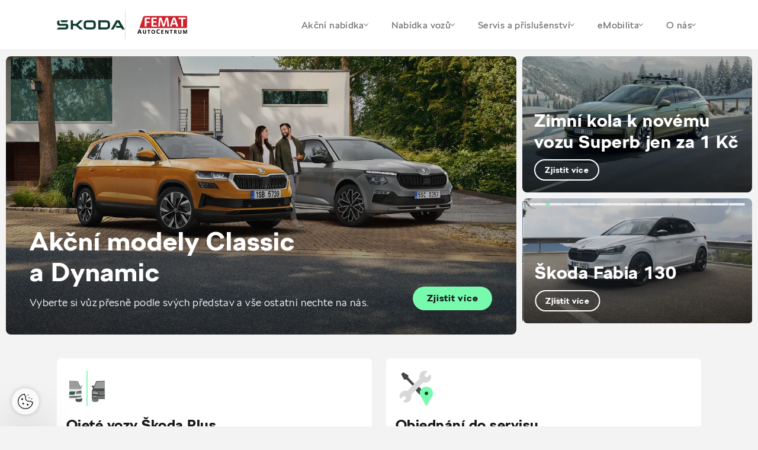

--- FILE ---
content_type: text/html; charset=utf-8
request_url: https://femat.skoda-auto.cz/?p=4073
body_size: 24367
content:


<!DOCTYPE html>
<html lang="cs-cz" class="no-js">
<head>
    <meta charset="utf-8" />


    <!--[if IE]><meta http-equiv="X-UA-Compatible" content="IE=edge,chrome=1"><![endif]-->
    <title>FEMAT Radot&#xED;n | &#x160;koda Auto a.s.</title>
    <meta name="description" content="">
    <meta name="keywords" content="">

    <meta name="viewport" content="width=device-width, initial-scale=1.0, shrink-to-fit=no">
    <meta name="legal-entity-id" content="260" />

        <meta name="skoda-dealer-id" content="260-24571" />

    <meta property="og:title">
    <meta property="og:description">
    <meta property="og:image" content="">
    <meta property="og:site_name" content="FEMAT Radot&#xED;n s.r.o. - 24571">
    <meta property="og:url" content="https://femat.skoda-auto.cz/">
    
        
        

    

    <link rel="stylesheet" href="https://cdn.plyr.io/3.7.3/plyr.css">
    <link rel="stylesheet" href="/fonts/fonts.css" type="text/css" media="screen">
    <link rel="stylesheet" href="/css/styles.css?v=0_nBUwN9fc905L5Fd8RQVr_GWgnJAddn6torHrpxeA4" media="screen">
    <link rel="stylesheet" href="/css/print.css?v=fh6cBuLaP9pTyTvsA58rM8HIBLUPidLBeMkPHStHcoA" media="print">

    <link rel="preload" as="font" type="font/woff" href="/fonts/SKODANextW05-Light.woff?v=mkOhala4FromVBSZFDbGttQcDK-C7S5Q6INUEubYoao" crossorigin>
    <link as="font" type="font/woff" href="/fonts/SKODANextW05-LightItalic.woff?v=YjyLl-79R5OxKOFDmF_g3Ma3tH03GEmZa2vT0XoNXO4" crossorigin>
    <link as="font" type="font/woff" href="/fonts/SKODANextW05-Regular.woff?v=rrc-PFnMuyeX5FDeHdWk-gBwSUFjE_BogxawcYxoXgs" crossorigin>
    <link as="font" type="font/woff" href="/fonts/SKODANextW05-Italic.woff?v=aBeOEW_IBj-IXsv2RUHDxd5fsoNAS9X6KCrShF-0R5w" crossorigin>
    <link rel="preload" as="font" type="font/woff" href="/fonts/SKODANextW05-Bold.woff?v=qfx6u0cuqAMyRntBwVW8_Ws7dUBmkVsp6CeNkOvqzhk" crossorigin>
    <link as="font" type="font/woff" href="/fonts/SKODANextW05-Black.woff?v=ke6MpIludJ8W8bbUJ9PEvF0hpLGPLqTFVCN9F0Qce7Q" crossorigin>
    <link rel="preload" as="font" type="font/woff2" href="/fonts/SKODANextW05-Light.woff2?v=Sk0BHqxk6VzDqWoLh-6k6UbX0RtDdS331jmSK-f1E4M" crossorigin>
    <link as="font" type="font/woff2" href="/fonts/SKODANextW05-LightItalic.woff2?v=dMw7LZD5Zk240BtsI3L2QDVomyQQvWgWA2cfKfozh48" crossorigin>
    <link as="font" type="font/woff2" href="/fonts/SKODANextW05-Regular.woff2?v=cUzC42JF87QW47WyGLoZKxSreelf8QHGQZMMzOoqzyY" crossorigin>
    <link as="font" type="font/woff2" href="/fonts/SKODANextW05-Italic.woff2?v=TPR2OsEv4SEZ_0X39qhlVwiionP4RcTAtuyZI-6LZKM" crossorigin>
    <link rel="preload" as="font" type="font/woff2" href="/fonts/SKODANextW05-Bold.woff2?v=LL41FE9tpxTf3oW7BgmlPaFOWNgcpELvIcZvrn4-too" crossorigin>
    <link as="font" type="font/woff2" href="/fonts/SKODANextW05-Black.woff2?v=TlPYmyaKA6i_jJxO3OB69N-7J1wEXKXA9pDKknyfQiQ" crossorigin>


    <link rel="preload" as="script" href="/js/jquery.min.js?v=dJk-e3lbn5NsWFjP3tO1BYksY2QYmQZdtRD5mxW4Hm0">
    <link rel="preload" as="script" href="/js/app.js?v=bjDCzi78urhmCl9fR0_PgMWR3dLqT350J3xVN9GuXhY">
    <link rel="preload" as="script" href="/js/vue-app.js?v=ppQP1zaZdz2jf6w7D6T3MSOR_xoJzCOr2MPWAk1IgzM">

        <script type="text/javascript" src="https://cross.skoda-auto.com/sdrive/endpoint.js?v=2"></script>

    <link rel="preconnect" href="https://www.googletagmanager.com" crossorigin>
    <link rel="preconnect" href="https://www.google-analytics.com" crossorigin>
    <link rel="preconnect" href="https://hotjar.com" crossorigin>
    <link rel="dns-prefetch" href="https://www.googletagmanager.com">
    <link rel="dns-prefetch" href="https://www.google-analytics.com">
    <link rel="dns-prefetch" href="https://www.hotjar.com">

    
    
    <link href="/_content/Kentico.Content.Web.Rcl/Content/Bundles/Public/systemPageComponents.min.css?v=Zf4oPn-UzdkCMvUjLhdCmaLpKw6nug3pKz09djA1ifk" rel="stylesheet" />




    <link rel="apple-touch-icon" sizes="180x180" href="/img/favicon/apple-touch-icon.png?v=GQ_tmnEPLi61Cru6mt5ZeInMEmaMyoj-_rlOAHQmpfo" />
    <link rel="icon" type="image/png" sizes="32x32" href="/img/favicon/favicon-32x32.png?v=1_l_GO22WXgWJ9RhdiHfSV84iJoF2YCDH1Kn9o2zExk" />
    <link rel="icon" type="image/png" sizes="16x16" href="/img/favicon/favicon-16x16.png?v=tPW-TDuc1HlOPepgh9uneByZFbNcL2aPADIBum-NS48" />
    <link rel="manifest" href="/img/favicon/site.webmanifest?v=E5XyD0-65Vt7JQCPS_QtUtgp2TEmMZdCOI3TozilSv0" />
    <link rel="mask-icon" href="/img/favicon/safari-pinned-tab.svg?v=s0lvfh-eMtAM-Nk_HE_zLyGh1OoPUClSi8vTBlz2nFQ" color="#ea1b0a" />
    <link rel="shortcut icon" href="/img/favicon/favicon.ico?v=VHOrkPSlf-_NjUHMXJqRWWzYboyDIJQYLBi9_U5NINc" />
    <meta name="msapplication-TileColor" content="#ffffff">
    <meta name="msapplication-config" content="/img/favicon/browserconfig.xml" />
    <meta name="theme-color" content="#ffffff">

    <!-- 		<link rel="shortcut icon" href="/Frontend/src/img/favicon.ico"> -->

    <script>
        (function () {
            var className = document.documentElement.className;
            className = className.replace('no-js', 'js');

            (function () {
                var mediaHover = window.matchMedia('(hover: none), (pointer: coarse), (pointer: none)');
                mediaHover.addListener(function (media) {
                    document.documentElement.classList[media.matches ? 'add' : 'remove']('no-hoverevents');
                    document.documentElement.classList[!media.matches ? 'add' : 'remove']('hoverevents');
                });
                className += (mediaHover.matches ? ' no-hoverevents' : ' hoverevents');
            })();

            // fix iOS zoom issue: https://docs.google.com/document/d/1KclJmXyuuErcvit-kwCC6K2J7dClRef43oyGVCqWxFE/edit#heading=h.sgbqg5nzhvu9
            var ua = navigator.userAgent.toLowerCase();
            var isIOS = /ipad|iphone|ipod/.test(ua) && !window.MSStream;

            if (isIOS === true) {
                var viewportTag = document.querySelector("meta[name=viewport]");
                viewportTag.setAttribute("content", "width=device-width, initial-scale=1.0, minimum-scale=1.0, maximum-scale=1.0, user-scalable=no");
            }

            document.documentElement.className = className;
        }());
    </script>
        

<script>
    window.dataLayer = window.dataLayer || [];
</script>


<!-- Google Tag Manager -->
<script>
    (function(w, d, s, l, i) {
        w[l] = w[l] || [];
        w[l].push({
            'gtm.start':
                new Date().getTime(),
            event: 'gtm.js'
        });
        var f = d.getElementsByTagName(s)[0],
            j = d.createElement(s),
            dl = l != 'dataLayer' ? '&l=' + l : '';
        j.async = true;
        j.src =
            'https://www.googletagmanager.com/gtm.js?id=' + i + dl;
        var n = d.querySelector('[nonce]');
        n && j.setAttribute('nonce', n.nonce || n.getAttribute('nonce'));
        f.parentNode.insertBefore(j, f);
    })(window, document, 'script', 'dataLayer', 'GTM-5JFSB2P');
</script>
<!-- End Google Tag Manager -->
        
            
            
<script>
    var dLData = JSON.parse(String.raw`{"page_view":{"event":"pageView","event_name":"page_view","importer_bid":"260","dealer_id":"260-24571","page_group":"Dealer Page","page_name":"servis - nov\u00E9 vozy - \u0161koda plus","page_language_version":"cs-cz","page_context":"Dealer","document_path":"/","currency":"CZK","web_environment":"prod","matrix_id":"1"},"view_promotion":{"event":"trackEcEvent","event_category":"Promotion","event_label":"Promotion view","event_non_interaction":"true","event_name":"view_promotion","dealer_id":"260-24571","page_group":"Dealer Page","page_context":"Dealer","web_environment":"prod","matrix_id":"2"},"select_promotion":{"event":"trackEcEvent","event_category":"Promotion","event_label":"Promotion click","event_name":"select_promotion","dealer_id":"260-24571","page_group":"Dealer Page","page_context":"Dealer","web_environment":"prod","matrix_id":"3"},"scroll_down":{"event":"trackEvent","event_category":"Dealer Page","event_action":"Scroll down","event_name":"scroll_down","dealer_id":"260-24571","page_group":"Dealer Page","page_context":"Dealer","web_environment":"prod","matrix_id":"4"},"button_click":{"event":"trackEvent","event_category":"Dealer Page","event_action":"Button Click","event_name":"button_click","importer_bid":"260","dealer_id":"260-24571","page_group":"Dealer Page","page_context":"Dealer","web_environment":"prod","matrix_id":"5"},"orientation_change":{"event":"trackEvent","event_category":"Dealer Page","event_action":"Orientation change","event_non_interaction":"true","event_name":"orientation_change","page_group":"Dealer Page","page_context":"Dealer","web_environment":"prod","matrix_id":"6"},"download":{"event":"trackEvent","event_category":"Dealer Page","event_action":"Download","event_name":"download","dealer_id":"260-24571","page_group":"Dealer Page","page_context":"Dealer","web_environment":"prod","matrix_id":"8"},"gallery_click":{"event":"trackEvent","event_category":"Dealer Page","event_action":"Gallery click","event_name":"gallery_click","dealer_id":"260-24571","page_group":"Dealer Page","page_context":"Dealer","web_environment":"prod","matrix_id":"16"},"cta_click":{"event":"trackEvent","event_category":"CTA","event_action":"Dealer Page","event_name":"cta_click","dealer_id":"260-24571","page_group":"Dealer Page","page_context":"Dealer","web_environment":"prod","matrix_id":"17"},"item_click":{"event":"trackEvent","event_category":"Dealer Page","event_name":"item_click","dealer_id":"260-24571","page_group":"Dealer Page","page_context":"Dealer","web_environment":"prod","matrix_id":"9"},"tab_change":{"event":"trackEvent","event_category":"Dealer Page","event_action":"Tab change","event_name":"tab_change","dealer_id":"260-24571","page_group":"Dealer Page","page_context":"Dealer","web_environment":"prod","matrix_id":"50"},"form_start":{"event":"trackEvent","event_category":"Forms","event_non_interaction":"true","event_name":"form_start","dealer_id":"260-24571","page_group":"Dealer Page","page_context":"Dealer","web_environment":"prod","matrix_id":"53"},"form_stepview":{"event":"trackEvent","event_category":"Forms","event_name":"form_stepview","dealer_id":"260-24571","page_group":"Dealer Page","page_context":"Dealer","web_environment":"prod","matrix_id":"23"},"form_error":{"event":"trackEvent","event_category":"Forms","event_name":"form_error","dealer_id":"260-24571","page_group":"Dealer Page","page_context":"Dealer","web_environment":"prod","matrix_id":"24"},"form_skip":{"event":"trackEvent","event_category":"Forms","event_name":"form_skip","dealer_id":"260-24571","page_group":"Dealer Page","page_context":"Dealer","web_environment":"prod","matrix_id":"57"},"form_focus":{"event":"trackEvent","event_category":"Forms","event_name":"form_focus","dealer_id":"260-24571","page_group":"Dealer Page","page_context":"Dealer","web_environment":"prod","matrix_id":"25"},"form_submit":{"event":"trackEvent","event_category":"Forms","event_name":"form_submit","form_dealer_id":"260-24571","page_group":"Dealer Page","page_context":"Dealer","web_environment":"prod","matrix_id":"26"},"search_click":{"event":"trackEvent","event_category":"Dealer Page","event_action":"Search","event_label":"Search","event_name":"search_click","dealer_id":"260-24571","page_group":"Dealer Page","page_context":"Dealer","web_environment":"prod","matrix_id":"27"},"dealerloc_detail":{"event":"trackEvent","event_category":"Dealer Page","event_action":"Dealer detail","event_name":"dealerloc_detail","dealer_id":"260-24571","page_group":"Dealer Page","page_context":"Dealer","web_environment":"prod","matrix_id":"33"},"cal_select":{"event":"trackEvent","event_category":"Dealer Page","event_action":"Finance calculator","event_name":"cal_select","dealer_id":"260-24571","page_group":"Dealer Page","page_context":"Dealer","web_environment":"prod","matrix_id":"30"}}`);
    var dlNamingConvention = "snake_case";
</script>

        
<script type="text/javascript" src="/Kentico.Resource/WebAnalytics/Logger.js?Culture=cs-CZ&amp;HttpStatus=200&amp;Value=0" async></script><script type="text/javascript" src="/Kentico.Resource/ABTest/KenticoABTestLogger/cs-CZ/ConversionLogger.js" async></script><script type="text/javascript" src="/Kentico.Resource/Activities/KenticoActivityLogger/Logger.js?pageIdentifier=248598" async></script>
    






</head>

<body class="">
        

<!-- Google Tag Manager -->
<noscript>
    <iframe src="https://www.googletagmanager.com/ns.html?id=GTM-5JFSB2P"
            height="0" width="0" style="display:none;visibility:hidden" title="GTMNoScript">
    </iframe>
</noscript>

<!-- End Google Tag Manager -->
    
<div class="wrapper">
    
<header role="banner" class="header">
    <div class="header__container">
        <div class="header__wrap">
            <div class="header__logos">
                <p class="header__logo">
                    <a class="js-layer-click" href="/" data-layer-type="cta_click" data-layer-event="{&quot;event_label&quot;:&quot;\u0160koda logo&quot;,&quot;event_name&quot;:&quot;cta_click&quot;,&quot;cta_type&quot;:&quot;Dealer Page link - FematRadotin - /&quot;,&quot;hit_click_url&quot;:&quot;https://femat.skoda-auto.cz/&quot;}">
                        <img src="/img/logo-v2.svg" alt="Škoda logo" width="115" height="80">
                    </a>
                </p>
                <span class="header__dealer-logo">
                    <a href="/">
                            <img src="/getmedia/4b28eaf0-5309-4c96-9b56-6fd0f4760e76/femat-autocentrum-radotin-logo-1.png?width=279&amp;height=100&amp;ext=.png" height="40" alt="">
                    </a>
                </span>
            </div>
            <nav role="navigation" id="menu" class="menu">
                <button class="menu__control js-menu-control">
                    <span class="menu__line"></span>
                    <span class="menu__line"></span>
                    <span class="menu__line"></span>
                </button>
                <div class="menu__wrap">
                    <ul class="menu__list">

                                <li class="menu__item">
                                    <a class="menu__link js-menu-link js-layer-click" href="#" data-layer-type="button_click" data-layer-event="{&quot;event_label&quot;:&quot;Ak\u010Dn\u00ED nab\u00EDdka&quot;,&quot;event_name&quot;:&quot;button_click&quot;}">
                                        Ak&#x10D;n&#xED; nab&#xED;dka
                                        <span class="chevron"></span>
                                    </a>

                                    <div class="submenu js-submenu">
                                        <div class="submenu__inner">
                                            <div class="submenu__extra">
                                                    <a class="service service--alt js-layer-click  js-modal-link" href="/formular/TestovaciJizda?NodeId=9386" data-modal-resource="/formular/TestovaciJizda?NodeId=9386&amp;isModal=True" data-layer-type="cta_click" data-layer-event="{&quot;event_label&quot;:&quot;Online formul\u00E1\u0159&quot;,&quot;event_name&quot;:&quot;cta_click&quot;,&quot;cta_type&quot;:&quot;Test drive&quot;,&quot;hit_click_url&quot;:&quot;https://femat.skoda-auto.cz/formular/TestovaciJizda?NodeId=9386&quot;}">
                                                        <div class="service__ico">
                                                            <div class="ico-wrap"><span aria-hidden="true" class="icon-svg icon-svg--test-drive "><svg class="icon-svg__svg" xmlns:xlink="http://www.w3.org/1999/xlink"><use focusable="false" height="100%" width="100%" xlink:href="/img/bg/icons-svg.svg?v=YHR3r4chWLpkPwyKSJQnlTM2zxUUPrKLIrU-d9970vw#icon-test-drive"></use></svg></span></div>
                                                        </div>
                                                        <div class="service__main">
                                                            <h3 class="service__title">Testovac&#xED; j&#xED;zda</h3>
                                                            <span class="service__link">
                                                                Online formul&#xE1;&#x159;
                                                                <span aria-hidden="true" class="icon-svg icon-svg--back "><svg class="icon-svg__svg" xmlns:xlink="http://www.w3.org/1999/xlink"><use focusable="false" height="100%" width="100%" xlink:href="/img/bg/icons-svg.svg?v=YHR3r4chWLpkPwyKSJQnlTM2zxUUPrKLIrU-d9970vw#icon-back"></use></svg></span>
                                                            </span>
                                                        </div>
                                                    </a>
                                            </div>
                                            <div class="submenu__menu">
                                                        <div class="submenu__menu-item js-submenu-item">
                                                            <span class="submenu__link submenu__link--main js-submenu-link">
                                                                Prodej voz&#x16F;
                                                                <span class="chevron"></span>
                                                            </span>

                                                            <div class="submenu__list-wrap js-submenu-wrap">
                                                                <ul class="submenu__list js-submenu-list">
                                                                        <li class="submenu__item">
                                                                            <a class="submenu__link js-layer-click" href="/akcni-nabidka-classic-a-dynamic" data-layer-type="button_click" data-layer-event="{&quot;event_label&quot;:&quot;Ak\u010Dn\u00ED modely Classic a Dynamic&quot;,&quot;event_name&quot;:&quot;button_click&quot;,&quot;hit_click_url&quot;:&quot;https://femat.skoda-auto.cz/akcni-nabidka-classic-a-dynamic&quot;}">
                                                                                Ak&#x10D;n&#xED; modely Classic a Dynamic
                                                                            </a>
                                                                        </li>
                                                                        <li class="submenu__item">
                                                                            <a class="submenu__link js-layer-click" href="/superb-zimni-kola" data-layer-type="button_click" data-layer-event="{&quot;event_label&quot;:&quot;Zimn\u00ED kola k nov\u00E9mu vozu Superb za 1 K\u010D&quot;,&quot;event_name&quot;:&quot;button_click&quot;,&quot;hit_click_url&quot;:&quot;https://femat.skoda-auto.cz/superb-zimni-kola&quot;}">
                                                                                Zimn&#xED; kola k nov&#xE9;mu vozu Superb za 1 K&#x10D;
                                                                            </a>
                                                                        </li>
                                                                        <li class="submenu__item">
                                                                            <a class="submenu__link js-layer-click" href="/skoda-fabia-130" data-layer-type="button_click" data-layer-event="{&quot;event_label&quot;:&quot;\u0160koda Fabia 130&quot;,&quot;event_name&quot;:&quot;button_click&quot;,&quot;hit_click_url&quot;:&quot;https://femat.skoda-auto.cz/skoda-fabia-130&quot;}">
                                                                                &#x160;koda Fabia 130
                                                                            </a>
                                                                        </li>
                                                                        <li class="submenu__item">
                                                                            <a class="submenu__link js-layer-click" href="/prodlouzena-zaruka-a-predplaceny-servis" data-layer-type="button_click" data-layer-event="{&quot;event_label&quot;:&quot;Prodlou\u017Een\u00E1 z\u00E1ruka a P\u0159edplacen\u00FD servis zdarma&quot;,&quot;event_name&quot;:&quot;button_click&quot;,&quot;hit_click_url&quot;:&quot;https://femat.skoda-auto.cz/prodlouzena-zaruka-a-predplaceny-servis&quot;}">
                                                                                Prodlou&#x17E;en&#xE1; z&#xE1;ruka a P&#x159;edplacen&#xFD; servis zdarma
                                                                            </a>
                                                                        </li>
                                                                        <li class="submenu__item">
                                                                            <a class="submenu__link js-layer-click" href="/tri-servisni-prohlidky-zdarma" data-layer-type="button_click" data-layer-event="{&quot;event_label&quot;:&quot;\u0160koda Plus t\u0159i servisn\u00ED prohl\u00EDdky zdarma&quot;,&quot;event_name&quot;:&quot;button_click&quot;,&quot;hit_click_url&quot;:&quot;https://femat.skoda-auto.cz/tri-servisni-prohlidky-zdarma&quot;}">
                                                                                &#x160;koda Plus t&#x159;i servisn&#xED; prohl&#xED;dky zdarma
                                                                            </a>
                                                                        </li>
                                                                        <li class="submenu__item">
                                                                            <a class="submenu__link js-layer-click" href="/predprodejvozu" data-layer-type="cta_click" data-layer-event="{&quot;event_label&quot;:&quot;P\u0159edprodej voz\u016F / p\u0159ed inzerc\u00ED&quot;,&quot;event_name&quot;:&quot;cta_click&quot;,&quot;cta_type&quot;:&quot;Dealer Page link - FematRadotin - /Vlastni-stranky/Jarni-prezouvani-(3)&quot;,&quot;hit_click_url&quot;:&quot;https://femat.skoda-auto.cz/predprodejvozu&quot;}">
                                                                                P&#x159;edprodej voz&#x16F; / p&#x159;ed inzerc&#xED;
                                                                            </a>
                                                                        </li>
                                                                        <li class="submenu__item">
                                                                            <a class="submenu__link js-layer-click" href="/akcni-operativni-leasing" data-layer-type="cta_click" data-layer-event="{&quot;event_label&quot;:&quot;Ak\u010Dn\u00ED operativn\u00ED leasing&quot;,&quot;event_name&quot;:&quot;cta_click&quot;,&quot;cta_type&quot;:&quot;Dealer Page link - FematRadotin - /Vlastni-stranky/Akcni-operativni-leasing&quot;,&quot;hit_click_url&quot;:&quot;https://femat.skoda-auto.cz/akcni-operativni-leasing&quot;}">
                                                                                Ak&#x10D;n&#xED; operativn&#xED; leasing
                                                                            </a>
                                                                        </li>
                                                                </ul>
                                                            </div>
                                                        </div>
                                                        <div class="submenu__menu-item js-submenu-item">
                                                            <span class="submenu__link submenu__link--main js-submenu-link">
                                                                Pro firmy
                                                                <span class="chevron"></span>
                                                            </span>

                                                            <div class="submenu__list-wrap js-submenu-wrap">
                                                                <ul class="submenu__list js-submenu-list">
                                                                        <li class="submenu__item">
                                                                            <a class="submenu__link js-layer-click" href="/nova-octavia-fleet" data-layer-type="button_click" data-layer-event="{&quot;event_label&quot;:&quot;\u0160koda Octavia pro Va\u0161i firmu&quot;,&quot;event_name&quot;:&quot;button_click&quot;,&quot;hit_click_url&quot;:&quot;https://femat.skoda-auto.cz/nova-octavia-fleet&quot;}">
                                                                                &#x160;koda Octavia pro Va&#x161;i firmu
                                                                            </a>
                                                                        </li>
                                                                </ul>
                                                            </div>
                                                        </div>
                                                        <div class="submenu__menu-item js-submenu-item">
                                                            <span class="submenu__link submenu__link--main js-submenu-link">
                                                                Autorizovan&#xFD; servis
                                                                <span class="chevron"></span>
                                                            </span>

                                                            <div class="submenu__list-wrap js-submenu-wrap">
                                                                <ul class="submenu__list js-submenu-list">
                                                                        <li class="submenu__item">
                                                                            <a class="submenu__link js-layer-click" href="/autobaterie" data-layer-type="cta_click" data-layer-event="{&quot;event_label&quot;:&quot;Autobaterie nabit\u00E9 slevami&quot;,&quot;event_name&quot;:&quot;cta_click&quot;,&quot;cta_type&quot;:&quot;Dealer Page link - FematRadotin - /Servis-a-prislusenstvi/Autobaterie-(2)&quot;,&quot;hit_click_url&quot;:&quot;https://femat.skoda-auto.cz/autobaterie&quot;}">
                                                                                Autobaterie nabit&#xE9; slevami
                                                                            </a>
                                                                        </li>
                                                                        <li class="submenu__item">
                                                                            <a class="submenu__link js-layer-click" href="/program-pro-vozy-starsi-4-let" data-layer-type="cta_click" data-layer-event="{&quot;event_label&quot;:&quot;Program pro vozy star\u0161\u00ED 4 let&quot;,&quot;event_name&quot;:&quot;cta_click&quot;,&quot;cta_type&quot;:&quot;Dealer Page link - FematRadotin - /Servis-a-prislusenstvi/Program-pro-vozy-starsi-4-let&quot;,&quot;hit_click_url&quot;:&quot;https://femat.skoda-auto.cz/program-pro-vozy-starsi-4-let&quot;}">
                                                                                Program pro vozy star&#x161;&#xED; 4 let
                                                                            </a>
                                                                        </li>
                                                                </ul>
                                                            </div>
                                                        </div>
                                                        <div class="submenu__menu-item js-submenu-item">
                                                            <span class="submenu__link submenu__link--main js-submenu-link">
                                                                Ak&#x10D;n&#xED; nab&#xED;dka
                                                                <span class="chevron"></span>
                                                            </span>

                                                            <div class="submenu__list-wrap js-submenu-wrap">
                                                                <ul class="submenu__list js-submenu-list">
                                                                        <li class="submenu__item">
                                                                            <a class="submenu__link js-layer-click" href="/akcni-nabidka-5plus" data-layer-type="cta_click" data-layer-event="{&quot;event_label&quot;:&quot;FEMAT BUDGET&quot;,&quot;event_name&quot;:&quot;cta_click&quot;,&quot;cta_type&quot;:&quot;Dealer Page link - FematRadotin - /Vlastni-stranky/Akcni-nabidka-Drive-(1)&quot;,&quot;hit_click_url&quot;:&quot;https://femat.skoda-auto.cz/akcni-nabidka-5plus&quot;}">
                                                                                FEMAT BUDGET
                                                                            </a>
                                                                        </li>
                                                                        <li class="submenu__item">
                                                                            <a class="submenu__link js-layer-click" href="/femat-rodina" data-layer-type="cta_click" data-layer-event="{&quot;event_label&quot;:&quot;FEMAT Rodina&quot;,&quot;event_name&quot;:&quot;cta_click&quot;,&quot;cta_type&quot;:&quot;Dealer Page link - FematRadotin - /Vlastni-stranky/Akcni-nabidka-Drive-(4)&quot;,&quot;hit_click_url&quot;:&quot;https://femat.skoda-auto.cz/femat-rodina&quot;}">
                                                                                FEMAT Rodina
                                                                            </a>
                                                                        </li>
                                                                </ul>
                                                            </div>
                                                        </div>
                                            </div>
                                        </div>
                                        <div class="submenu__overlay js-submenu-overlay"></div>
                                    </div>
                                </li>
                                <li class="menu__item">
                                    <a class="menu__link js-menu-link js-layer-click" href="#" data-layer-type="button_click" data-layer-event="{&quot;event_label&quot;:&quot;Nab\u00EDdka voz\u016F&quot;,&quot;event_name&quot;:&quot;button_click&quot;}">
                                        Nab&#xED;dka voz&#x16F;
                                        <span class="chevron"></span>
                                    </a>

                                    <div class="submenu js-submenu">
                                        <div class="submenu__inner">
                                            <div class="submenu__extra">
                                                    <a class="service service--alt js-layer-click " href="/skladove-vozy" data-layer-type="cta_click" data-layer-event="{&quot;event_label&quot;:&quot;Ihned k odb\u011Bru&quot;,&quot;event_name&quot;:&quot;cta_click&quot;,&quot;cta_type&quot;:&quot;Stock cars&quot;,&quot;hit_click_url&quot;:&quot;https://femat.skoda-auto.cz/skladove-vozy&quot;}">
                                                        <div class="service__ico">
                                                            <div class="ico-wrap"><span aria-hidden="true" class="icon-svg icon-svg--car-stock "><svg class="icon-svg__svg" xmlns:xlink="http://www.w3.org/1999/xlink"><use focusable="false" height="100%" width="100%" xlink:href="/img/bg/icons-svg.svg?v=YHR3r4chWLpkPwyKSJQnlTM2zxUUPrKLIrU-d9970vw#icon-car-stock"></use></svg></span></div>
                                                        </div>
                                                        <div class="service__main">
                                                            <h3 class="service__title">Skladov&#xE9; vozy</h3>
                                                            <span class="service__link">
                                                                Ihned k odb&#x11B;ru
                                                                <span aria-hidden="true" class="icon-svg icon-svg--back "><svg class="icon-svg__svg" xmlns:xlink="http://www.w3.org/1999/xlink"><use focusable="false" height="100%" width="100%" xlink:href="/img/bg/icons-svg.svg?v=YHR3r4chWLpkPwyKSJQnlTM2zxUUPrKLIrU-d9970vw#icon-back"></use></svg></span>
                                                            </span>
                                                        </div>
                                                    </a>
                                                    <a class="service service--alt js-layer-click " href="/ojete-vozy" data-layer-type="cta_click" data-layer-event="{&quot;event_label&quot;:&quot;Nab\u00EDdka voz\u016F&quot;,&quot;event_name&quot;:&quot;cta_click&quot;,&quot;cta_type&quot;:&quot;Used cars&quot;,&quot;hit_click_url&quot;:&quot;https://femat.skoda-auto.cz/ojete-vozy&quot;}">
                                                        <div class="service__ico">
                                                            <div class="ico-wrap"><span aria-hidden="true" class="icon-svg icon-svg--r-used-cars "><svg class="icon-svg__svg" xmlns:xlink="http://www.w3.org/1999/xlink"><use focusable="false" height="100%" width="100%" xlink:href="/img/bg/icons-svg.svg?v=YHR3r4chWLpkPwyKSJQnlTM2zxUUPrKLIrU-d9970vw#icon-r-used-cars"></use></svg></span></div>
                                                        </div>
                                                        <div class="service__main">
                                                            <h3 class="service__title">Ojet&#xE9; vozy</h3>
                                                            <span class="service__link">
                                                                Nab&#xED;dka voz&#x16F;
                                                                <span aria-hidden="true" class="icon-svg icon-svg--back "><svg class="icon-svg__svg" xmlns:xlink="http://www.w3.org/1999/xlink"><use focusable="false" height="100%" width="100%" xlink:href="/img/bg/icons-svg.svg?v=YHR3r4chWLpkPwyKSJQnlTM2zxUUPrKLIrU-d9970vw#icon-back"></use></svg></span>
                                                            </span>
                                                        </div>
                                                    </a>
                                            </div>
                                            <div class="submenu__menu">
                                                        <div class="submenu__menu-item js-submenu-item">
                                                            <span class="submenu__link submenu__link--main js-submenu-link">
                                                                Nov&#xE9; vozy
                                                                <span class="chevron"></span>
                                                            </span>

                                                            <div class="submenu__list-wrap js-submenu-wrap">
                                                                <ul class="submenu__list js-submenu-list">
                                                                        <li class="submenu__item">
                                                                            <a class="submenu__link js-layer-click" href="/akcni-nabidka-classic-a-dynamic" data-layer-type="button_click" data-layer-event="{&quot;event_label&quot;:&quot;Ak\u010Dn\u00ED modely Classic a Dynamic&quot;,&quot;event_name&quot;:&quot;button_click&quot;,&quot;hit_click_url&quot;:&quot;https://femat.skoda-auto.cz/akcni-nabidka-classic-a-dynamic&quot;}">
                                                                                Ak&#x10D;n&#xED; modely Classic a Dynamic
                                                                            </a>
                                                                        </li>
                                                                        <li class="submenu__item">
                                                                            <a class="submenu__link js-layer-click" href="/superb-zimni-kola" data-layer-type="button_click" data-layer-event="{&quot;event_label&quot;:&quot;Zimn\u00ED kola k nov\u00E9mu vozu Superb za 1 K\u010D&quot;,&quot;event_name&quot;:&quot;button_click&quot;,&quot;hit_click_url&quot;:&quot;https://femat.skoda-auto.cz/superb-zimni-kola&quot;}">
                                                                                Zimn&#xED; kola k nov&#xE9;mu vozu Superb za 1 K&#x10D;
                                                                            </a>
                                                                        </li>
                                                                        <li class="submenu__item">
                                                                            <a class="submenu__link js-layer-click" href="/skoda-fabia-130" data-layer-type="button_click" data-layer-event="{&quot;event_label&quot;:&quot;\u0160koda Fabia 130&quot;,&quot;event_name&quot;:&quot;button_click&quot;,&quot;hit_click_url&quot;:&quot;https://femat.skoda-auto.cz/skoda-fabia-130&quot;}">
                                                                                &#x160;koda Fabia 130
                                                                            </a>
                                                                        </li>
                                                                        <li class="submenu__item">
                                                                            <a class="submenu__link js-layer-click" href="/elektromobily-skoda-laurin-klement" data-layer-type="cta_click" data-layer-event="{&quot;event_label&quot;:&quot;\u0160koda Elroq a Enyaq Laurin \u0026 Klement&quot;,&quot;event_name&quot;:&quot;cta_click&quot;,&quot;cta_type&quot;:&quot;Dealer Page link - FematRadotin - /Nove-vozy/Elektromobily-Skoda-Laurin-Klement&quot;,&quot;hit_click_url&quot;:&quot;https://femat.skoda-auto.cz/elektromobily-skoda-laurin-klement&quot;}">
                                                                                &#x160;koda Elroq a Enyaq Laurin &amp; Klement
                                                                            </a>
                                                                        </li>
                                                                        <li class="submenu__item">
                                                                            <a class="submenu__link js-layer-click" href="/skladove-vozy" data-layer-type="button_click" data-layer-event="{&quot;event_label&quot;:&quot;Skladov\u00E9 vozy ihned k odb\u011Bru&quot;,&quot;event_name&quot;:&quot;button_click&quot;,&quot;hit_click_url&quot;:&quot;https://femat.skoda-auto.cz/skladove-vozy&quot;}">
                                                                                Skladov&#xE9; vozy ihned k odb&#x11B;ru
                                                                            </a>
                                                                        </li>
                                                                        <li class="submenu__item">
                                                                            <a class="submenu__link js-layer-click" href="/modely" data-layer-type="button_click" data-layer-event="{&quot;event_label&quot;:&quot;Modely \u0160koda&quot;,&quot;event_name&quot;:&quot;button_click&quot;,&quot;hit_click_url&quot;:&quot;https://femat.skoda-auto.cz/modely&quot;}">
                                                                                Modely &#x160;koda
                                                                            </a>
                                                                        </li>
                                                                        <li class="submenu__item">
                                                                            <a class="submenu__link js-layer-click" href="/ceniky-a-katalogy" data-layer-type="button_click" data-layer-event="{&quot;event_label&quot;:&quot;Cen\u00EDky a katalogy&quot;,&quot;event_name&quot;:&quot;button_click&quot;,&quot;hit_click_url&quot;:&quot;https://femat.skoda-auto.cz/ceniky-a-katalogy&quot;}">
                                                                                Cen&#xED;ky a katalogy
                                                                            </a>
                                                                        </li>
                                                                        <li class="submenu__item">
                                                                            <a class="submenu__link js-layer-click js-modal-link" href="/formular/TestovaciJizda?NodeId=9386" data-modal-resource="/formular/TestovaciJizda?NodeId=9386&amp;isModal=True" data-layer-type="button_click" data-layer-event="{&quot;event_label&quot;:&quot;Testovac\u00ED j\u00EDzda&quot;,&quot;event_name&quot;:&quot;button_click&quot;,&quot;hit_click_url&quot;:&quot;https://femat.skoda-auto.cz/formular/TestovaciJizda?NodeId=9386\u0026isModal=True&quot;}">
                                                                                Testovac&#xED; j&#xED;zda
                                                                            </a>
                                                                        </li>
                                                                </ul>
                                                            </div>
                                                        </div>
                                                        <div class="submenu__menu-item js-submenu-item">
                                                            <span class="submenu__link submenu__link--main js-submenu-link">
                                                                Ojet&#xE9; vozy
                                                                <span class="chevron"></span>
                                                            </span>

                                                            <div class="submenu__list-wrap js-submenu-wrap">
                                                                <ul class="submenu__list js-submenu-list">
                                                                        <li class="submenu__item">
                                                                            <a class="submenu__link js-layer-click" href="/tri-servisni-prohlidky-zdarma" data-layer-type="button_click" data-layer-event="{&quot;event_label&quot;:&quot;\u0160koda Plus t\u0159i servisn\u00ED prohl\u00EDdky zdarma&quot;,&quot;event_name&quot;:&quot;button_click&quot;,&quot;hit_click_url&quot;:&quot;https://femat.skoda-auto.cz/tri-servisni-prohlidky-zdarma&quot;}">
                                                                                &#x160;koda Plus t&#x159;i servisn&#xED; prohl&#xED;dky zdarma
                                                                            </a>
                                                                        </li>
                                                                        <li class="submenu__item">
                                                                            <a class="submenu__link js-layer-click" href="/ojete-vozy" data-layer-type="button_click" data-layer-event="{&quot;event_label&quot;:&quot;Nab\u00EDdka ojet\u00FDch voz\u016F&quot;,&quot;event_name&quot;:&quot;button_click&quot;,&quot;hit_click_url&quot;:&quot;https://femat.skoda-auto.cz/ojete-vozy&quot;}">
                                                                                Nab&#xED;dka ojet&#xFD;ch voz&#x16F;
                                                                            </a>
                                                                        </li>
                                                                        <li class="submenu__item">
                                                                            <a class="submenu__link js-layer-click" href="/skoda-plus" data-layer-type="button_click" data-layer-event="{&quot;event_label&quot;:&quot;O programu \u0160koda Plus&quot;,&quot;event_name&quot;:&quot;button_click&quot;,&quot;hit_click_url&quot;:&quot;https://femat.skoda-auto.cz/skoda-plus&quot;}">
                                                                                O programu &#x160;koda Plus
                                                                            </a>
                                                                        </li>
                                                                        <li class="submenu__item">
                                                                            <a class="submenu__link js-layer-click js-modal-link" href="/formular/VykupVozidla?NodeId=9385" data-modal-resource="/formular/VykupVozidla?NodeId=9385&amp;isModal=True" data-layer-type="button_click" data-layer-event="{&quot;event_label&quot;:&quot;V\u00FDkup voz\u016F&quot;,&quot;event_name&quot;:&quot;button_click&quot;,&quot;hit_click_url&quot;:&quot;https://femat.skoda-auto.cz/formular/VykupVozidla?NodeId=9385\u0026isModal=True&quot;}">
                                                                                V&#xFD;kup voz&#x16F;
                                                                            </a>
                                                                        </li>
                                                                        <li class="submenu__item">
                                                                            <a class="submenu__link js-layer-click" href="/predprodejvozu" data-layer-type="cta_click" data-layer-event="{&quot;event_label&quot;:&quot;P\u0159edprodej voz\u016F / p\u0159ed inzerc\u00ED&quot;,&quot;event_name&quot;:&quot;cta_click&quot;,&quot;cta_type&quot;:&quot;Dealer Page link - FematRadotin - /Vlastni-stranky/Jarni-prezouvani-(3)&quot;,&quot;hit_click_url&quot;:&quot;https://femat.skoda-auto.cz/predprodejvozu&quot;}">
                                                                                P&#x159;edprodej voz&#x16F; / p&#x159;ed inzerc&#xED;
                                                                            </a>
                                                                        </li>
                                                                </ul>
                                                            </div>
                                                        </div>
                                                        <div class="submenu__menu-item js-submenu-item">
                                                            <span class="submenu__link submenu__link--main js-submenu-link">
                                                                Pro firmy
                                                                <span class="chevron"></span>
                                                            </span>

                                                            <div class="submenu__list-wrap js-submenu-wrap">
                                                                <ul class="submenu__list js-submenu-list">
                                                                        <li class="submenu__item">
                                                                            <a class="submenu__link js-layer-click" href="/nova-octavia-fleet" data-layer-type="button_click" data-layer-event="{&quot;event_label&quot;:&quot;\u0160koda Octavia pro Va\u0161i firmu&quot;,&quot;event_name&quot;:&quot;button_click&quot;,&quot;hit_click_url&quot;:&quot;https://femat.skoda-auto.cz/nova-octavia-fleet&quot;}">
                                                                                &#x160;koda Octavia pro Va&#x161;i firmu
                                                                            </a>
                                                                        </li>
                                                                        <li class="submenu__item">
                                                                            <a class="submenu__link js-layer-click" href="/velkoodberatele" data-layer-type="button_click" data-layer-event="{&quot;event_label&quot;:&quot;Firemn\u00ED program \u0160koda&quot;,&quot;event_name&quot;:&quot;button_click&quot;,&quot;hit_click_url&quot;:&quot;https://femat.skoda-auto.cz/velkoodberatele&quot;}">
                                                                                Firemn&#xED; program &#x160;koda
                                                                            </a>
                                                                        </li>
                                                                        <li class="submenu__item">
                                                                            <a class="submenu__link js-layer-click" href="/zamestnanecky-program" data-layer-type="button_click" data-layer-event="{&quot;event_label&quot;:&quot;Pro Va\u0161e zam\u011Bstnance&quot;,&quot;event_name&quot;:&quot;button_click&quot;,&quot;hit_click_url&quot;:&quot;https://femat.skoda-auto.cz/zamestnanecky-program&quot;}">
                                                                                Pro Va&#x161;e zam&#x11B;stnance
                                                                            </a>
                                                                        </li>
                                                                </ul>
                                                            </div>
                                                        </div>
                                                        <div class="submenu__menu-item js-submenu-item">
                                                            <span class="submenu__link submenu__link--main js-submenu-link">
                                                                Financov&#xE1;n&#xED; a poji&#x161;t&#x11B;n&#xED;
                                                                <span class="chevron"></span>
                                                            </span>

                                                            <div class="submenu__list-wrap js-submenu-wrap">
                                                                <ul class="submenu__list js-submenu-list">
                                                                        <li class="submenu__item">
                                                                            <a class="submenu__link js-layer-click" href="/financovani-a-pojisteni" data-layer-type="button_click" data-layer-event="{&quot;event_label&quot;:&quot;Financov\u00E1n\u00ED se \u0160FS&quot;,&quot;event_name&quot;:&quot;button_click&quot;,&quot;hit_click_url&quot;:&quot;https://femat.skoda-auto.cz/financovani-a-pojisteni&quot;}">
                                                                                Financov&#xE1;n&#xED; se &#x160;FS
                                                                            </a>
                                                                        </li>
                                                                        <li class="submenu__item">
                                                                            <a class="submenu__link js-layer-click" href="/skoda-pojisteni" data-layer-type="button_click" data-layer-event="{&quot;event_label&quot;:&quot;\u0160koda Poji\u0161t\u011Bn\u00ED&quot;,&quot;event_name&quot;:&quot;button_click&quot;,&quot;hit_click_url&quot;:&quot;https://femat.skoda-auto.cz/skoda-pojisteni&quot;}">
                                                                                &#x160;koda Poji&#x161;t&#x11B;n&#xED;
                                                                            </a>
                                                                        </li>
                                                                </ul>
                                                            </div>
                                                        </div>
                                                        <div class="submenu__menu-item js-submenu-item">
                                                            <span class="submenu__link submenu__link--main js-submenu-link">
                                                                Dal&#x161;&#xED; nab&#xED;dka
                                                                <span class="chevron"></span>
                                                            </span>

                                                            <div class="submenu__list-wrap js-submenu-wrap">
                                                                <ul class="submenu__list js-submenu-list">
                                                                        <li class="submenu__item">
                                                                            <a class="submenu__link js-layer-click" href="/skoda-handy-8192398bed0f350a1df192f7f18fe5fa" data-layer-type="button_click" data-layer-event="{&quot;event_label&quot;:&quot;\u0160koda Handy&quot;,&quot;event_name&quot;:&quot;button_click&quot;,&quot;hit_click_url&quot;:&quot;https://femat.skoda-auto.cz/skoda-handy-8192398bed0f350a1df192f7f18fe5fa&quot;}">
                                                                                &#x160;koda Handy
                                                                            </a>
                                                                        </li>
                                                                        <li class="submenu__item">
                                                                            <a class="submenu__link js-layer-click" href="/skoda-autoskolam" data-layer-type="button_click" data-layer-event="{&quot;event_label&quot;:&quot;\u0160koda auto\u0161kol\u00E1m&quot;,&quot;event_name&quot;:&quot;button_click&quot;,&quot;hit_click_url&quot;:&quot;https://femat.skoda-auto.cz/skoda-autoskolam&quot;}">
                                                                                &#x160;koda auto&#x161;kol&#xE1;m
                                                                            </a>
                                                                        </li>
                                                                </ul>
                                                            </div>
                                                        </div>
                                            </div>
                                        </div>
                                        <div class="submenu__overlay js-submenu-overlay"></div>
                                    </div>
                                </li>
                                <li class="menu__item">
                                    <a class="menu__link js-menu-link js-layer-click" href="#" data-layer-type="button_click" data-layer-event="{&quot;event_label&quot;:&quot;Servis a p\u0159\u00EDslu\u0161enstv\u00ED&quot;,&quot;event_name&quot;:&quot;button_click&quot;}">
                                        Servis a p&#x159;&#xED;slu&#x161;enstv&#xED;
                                        <span class="chevron"></span>
                                    </a>

                                    <div class="submenu js-submenu">
                                        <div class="submenu__inner">
                                            <div class="submenu__extra">
                                                    <a class="service service--alt js-layer-click " href="/online-objednani-servis" data-layer-type="cta_click" data-layer-event="{&quot;event_label&quot;:&quot;Online rezervace&quot;,&quot;event_name&quot;:&quot;cta_click&quot;,&quot;cta_type&quot;:&quot;Dealer Page link - FematRadotin - /Servis-a-prislusenstvi/Online-objednani-servis&quot;,&quot;hit_click_url&quot;:&quot;https://femat.skoda-auto.cz/online-objednani-servis&quot;}">
                                                        <div class="service__ico">
                                                            <div class="ico-wrap"><span aria-hidden="true" class="icon-svg icon-svg--service-car "><svg class="icon-svg__svg" xmlns:xlink="http://www.w3.org/1999/xlink"><use focusable="false" height="100%" width="100%" xlink:href="/img/bg/icons-svg.svg?v=YHR3r4chWLpkPwyKSJQnlTM2zxUUPrKLIrU-d9970vw#icon-service-car"></use></svg></span></div>
                                                        </div>
                                                        <div class="service__main">
                                                            <h3 class="service__title">Objednat servis</h3>
                                                            <span class="service__link">
                                                                Online rezervace
                                                                <span aria-hidden="true" class="icon-svg icon-svg--back "><svg class="icon-svg__svg" xmlns:xlink="http://www.w3.org/1999/xlink"><use focusable="false" height="100%" width="100%" xlink:href="/img/bg/icons-svg.svg?v=YHR3r4chWLpkPwyKSJQnlTM2zxUUPrKLIrU-d9970vw#icon-back"></use></svg></span>
                                                            </span>
                                                        </div>
                                                    </a>
                                                    <a class="service service--alt js-layer-click " href="tel:&#x2B;420242438910" data-layer-type="cta_click" data-layer-event="{&quot;event_label&quot;:&quot; \u002B420 242 438 910&quot;,&quot;event_name&quot;:&quot;cta_click&quot;,&quot;cta_type&quot;:&quot;Dealer Page link - FematRadotin - tel:\u002B420242438910&quot;,&quot;hit_click_url&quot;:&quot;tel:\u002B420242438910&quot;}">
                                                        <div class="service__ico">
                                                            <div class="ico-wrap"><span aria-hidden="true" class="icon-svg icon-svg--phone-n "><svg class="icon-svg__svg" xmlns:xlink="http://www.w3.org/1999/xlink"><use focusable="false" height="100%" width="100%" xlink:href="/img/bg/icons-svg.svg?v=YHR3r4chWLpkPwyKSJQnlTM2zxUUPrKLIrU-d9970vw#icon-phone-n"></use></svg></span></div>
                                                        </div>
                                                        <div class="service__main">
                                                            <h3 class="service__title">Zavolejte n&#xE1;m</h3>
                                                            <span class="service__link">
                                                                 &#x2B;420 242 438 910
                                                                <span aria-hidden="true" class="icon-svg icon-svg--back "><svg class="icon-svg__svg" xmlns:xlink="http://www.w3.org/1999/xlink"><use focusable="false" height="100%" width="100%" xlink:href="/img/bg/icons-svg.svg?v=YHR3r4chWLpkPwyKSJQnlTM2zxUUPrKLIrU-d9970vw#icon-back"></use></svg></span>
                                                            </span>
                                                        </div>
                                                    </a>
                                            </div>
                                            <div class="submenu__menu">
                                                        <div class="submenu__menu-item js-submenu-item">
                                                            <span class="submenu__link submenu__link--main js-submenu-link">
                                                                Autorizovan&#xFD; servis
                                                                <span class="chevron"></span>
                                                            </span>

                                                            <div class="submenu__list-wrap js-submenu-wrap">
                                                                <ul class="submenu__list js-submenu-list">
                                                                        <li class="submenu__item">
                                                                            <a class="submenu__link js-layer-click" href="/nejpoctivejsi-servis-pro-vas-vuz" data-layer-type="button_click" data-layer-event="{&quot;event_label&quot;:&quot;Poctiv\u00FD servis \u0160koda&quot;,&quot;event_name&quot;:&quot;button_click&quot;,&quot;hit_click_url&quot;:&quot;https://femat.skoda-auto.cz/nejpoctivejsi-servis-pro-vas-vuz&quot;}">
                                                                                Poctiv&#xFD; servis &#x160;koda
                                                                            </a>
                                                                        </li>
                                                                        <li class="submenu__item">
                                                                            <a class="submenu__link js-layer-click" href="/program-pro-vozy-starsi-4-let" data-layer-type="button_click" data-layer-event="{&quot;event_label&quot;:&quot;Program pro vozy star\u0161\u00ED 4 let&quot;,&quot;event_name&quot;:&quot;button_click&quot;,&quot;hit_click_url&quot;:&quot;https://femat.skoda-auto.cz/program-pro-vozy-starsi-4-let&quot;}">
                                                                                Program pro vozy star&#x161;&#xED; 4 let
                                                                            </a>
                                                                        </li>
                                                                        <li class="submenu__item">
                                                                            <a class="submenu__link js-layer-click" href="/predplaceny-servis" data-layer-type="button_click" data-layer-event="{&quot;event_label&quot;:&quot;\u0160koda P\u0159edplacen\u00FD servis&quot;,&quot;event_name&quot;:&quot;button_click&quot;,&quot;hit_click_url&quot;:&quot;https://femat.skoda-auto.cz/predplaceny-servis&quot;}">
                                                                                &#x160;koda P&#x159;edplacen&#xFD; servis
                                                                            </a>
                                                                        </li>
                                                                        <li class="submenu__item">
                                                                            <a class="submenu__link js-layer-click" href="/online-objednani-servis" data-layer-type="button_click" data-layer-event="{&quot;event_label&quot;:&quot;Online objedn\u00E1n\u00ED do servisu&quot;,&quot;event_name&quot;:&quot;button_click&quot;,&quot;hit_click_url&quot;:&quot;https://femat.skoda-auto.cz/online-objednani-servis&quot;}">
                                                                                Online objedn&#xE1;n&#xED; do servisu
                                                                            </a>
                                                                        </li>
                                                                        <li class="submenu__item">
                                                                            <a class="submenu__link js-layer-click" href="/skodabox" data-layer-type="button_click" data-layer-event="{&quot;event_label&quot;:&quot;\u0160kodabox&quot;,&quot;event_name&quot;:&quot;button_click&quot;,&quot;hit_click_url&quot;:&quot;https://femat.skoda-auto.cz/skodabox&quot;}">
                                                                                &#x160;kodabox
                                                                            </a>
                                                                        </li>
                                                                </ul>
                                                            </div>
                                                        </div>
                                                        <div class="submenu__menu-item js-submenu-item">
                                                            <span class="submenu__link submenu__link--main js-submenu-link">
                                                                Origin&#xE1;ln&#xED; d&#xED;ly a p&#x159;&#xED;slu&#x161;enstv&#xED;
                                                                <span class="chevron"></span>
                                                            </span>

                                                            <div class="submenu__list-wrap js-submenu-wrap">
                                                                <ul class="submenu__list js-submenu-list">
                                                                        <li class="submenu__item">
                                                                            <a class="submenu__link js-layer-click" href="/skoda-originalni-dily" data-layer-type="button_click" data-layer-event="{&quot;event_label&quot;:&quot;\u0160koda Origin\u00E1ln\u00ED d\u00EDly&quot;,&quot;event_name&quot;:&quot;button_click&quot;,&quot;hit_click_url&quot;:&quot;https://femat.skoda-auto.cz/skoda-originalni-dily&quot;}">
                                                                                &#x160;koda Origin&#xE1;ln&#xED; d&#xED;ly
                                                                            </a>
                                                                        </li>
                                                                        <li class="submenu__item">
                                                                            <a class="submenu__link js-layer-click" href="/skoda-originalni-prislusenstvi-502917d5c7f4b911e7a053503ea4f662" data-layer-type="button_click" data-layer-event="{&quot;event_label&quot;:&quot;\u0160koda Origin\u00E1ln\u00ED p\u0159\u00EDslu\u0161enstv\u00ED&quot;,&quot;event_name&quot;:&quot;button_click&quot;,&quot;hit_click_url&quot;:&quot;https://femat.skoda-auto.cz/skoda-originalni-prislusenstvi-502917d5c7f4b911e7a053503ea4f662&quot;}">
                                                                                &#x160;koda Origin&#xE1;ln&#xED; p&#x159;&#xED;slu&#x161;enstv&#xED;
                                                                            </a>
                                                                        </li>
                                                                        <li class="submenu__item">
                                                                            <a class="submenu__link js-layer-click" href="https://clg.skoda-auto.com:443/api/link?bid=260&amp;culture=cs-CZ&amp;pagegroup=Website&amp;instancename=CZE&amp;salesprogram=CZE&amp;dealerid=260-24571&amp;tool=cs-cz_Eshop" data-layer-type="button_click" data-layer-event="{&quot;event_label&quot;:&quot;\u0160koda E-shop&quot;,&quot;event_name&quot;:&quot;button_click&quot;,&quot;hit_click_url&quot;:&quot;https://clg.skoda-auto.com/api/link?bid=260\u0026culture=cs-CZ\u0026pagegroup=Website\u0026instancename=CZE\u0026salesprogram=CZE\u0026dealerid=260-24571\u0026tool=cs-cz_Eshop&quot;}" target="_blank">
                                                                                &#x160;koda E-shop
                                                                            </a>
                                                                        </li>
                                                                </ul>
                                                            </div>
                                                        </div>
                                                        <div class="submenu__menu-item js-submenu-item">
                                                            <span class="submenu__link submenu__link--main js-submenu-link">
                                                                Z&#xE1;ruky a mobilita
                                                                <span class="chevron"></span>
                                                            </span>

                                                            <div class="submenu__list-wrap js-submenu-wrap">
                                                                <ul class="submenu__list js-submenu-list">
                                                                        <li class="submenu__item">
                                                                            <a class="submenu__link js-layer-click" href="/skoda-assistance" data-layer-type="button_click" data-layer-event="{&quot;event_label&quot;:&quot;\u0160koda Assistance&quot;,&quot;event_name&quot;:&quot;button_click&quot;,&quot;hit_click_url&quot;:&quot;https://femat.skoda-auto.cz/skoda-assistance&quot;}">
                                                                                &#x160;koda Assistance
                                                                            </a>
                                                                        </li>
                                                                        <li class="submenu__item">
                                                                            <a class="submenu__link js-layer-click" href="/zaruka-mobility" data-layer-type="button_click" data-layer-event="{&quot;event_label&quot;:&quot;\u0160koda Z\u00E1ruka mobility&quot;,&quot;event_name&quot;:&quot;button_click&quot;,&quot;hit_click_url&quot;:&quot;https://femat.skoda-auto.cz/zaruka-mobility&quot;}">
                                                                                &#x160;koda Z&#xE1;ruka mobility
                                                                            </a>
                                                                        </li>
                                                                        <li class="submenu__item">
                                                                            <a class="submenu__link js-layer-click" href="/dozivotni-zaruka-mobility" data-layer-type="cta_click" data-layer-event="{&quot;event_label&quot;:&quot;\u0160koda Do\u017Eivotn\u00ED z\u00E1ruka mobility&quot;,&quot;event_name&quot;:&quot;cta_click&quot;,&quot;cta_type&quot;:&quot;Dealer Page link - FematRadotin - /Servis-a-prislusenstvi/Dozivotni-zaruka-mobility&quot;,&quot;hit_click_url&quot;:&quot;https://femat.skoda-auto.cz/dozivotni-zaruka-mobility&quot;}">
                                                                                &#x160;koda Do&#x17E;ivotn&#xED; z&#xE1;ruka mobility
                                                                            </a>
                                                                        </li>
                                                                        <li class="submenu__item">
                                                                            <a class="submenu__link js-layer-click" href="/prodlouzena-zaruka" data-layer-type="button_click" data-layer-event="{&quot;event_label&quot;:&quot;\u0160koda Prodlou\u017Een\u00E1 z\u00E1ruka&quot;,&quot;event_name&quot;:&quot;button_click&quot;,&quot;hit_click_url&quot;:&quot;https://femat.skoda-auto.cz/prodlouzena-zaruka&quot;}">
                                                                                &#x160;koda Prodlou&#x17E;en&#xE1; z&#xE1;ruka
                                                                            </a>
                                                                        </li>
                                                                        <li class="submenu__item">
                                                                            <a class="submenu__link js-layer-click" href="/uzitecne-informace-a42d636144c2ab05cebf5f15c26b4de4" data-layer-type="cta_click" data-layer-event="{&quot;event_label&quot;:&quot;U\u017Eite\u010Dn\u00E9 informace&quot;,&quot;event_name&quot;:&quot;cta_click&quot;,&quot;cta_type&quot;:&quot;Dealer Page link - FematRadotin - /Servis-a-prislusenstvi/Uzitecne-informace&quot;,&quot;hit_click_url&quot;:&quot;https://femat.skoda-auto.cz/uzitecne-informace-a42d636144c2ab05cebf5f15c26b4de4&quot;}">
                                                                                U&#x17E;ite&#x10D;n&#xE9; informace
                                                                            </a>
                                                                        </li>
                                                                </ul>
                                                            </div>
                                                        </div>
                                                        <div class="submenu__menu-item js-submenu-item">
                                                            <span class="submenu__link submenu__link--main js-submenu-link">
                                                                &#x160;koda Connect
                                                                <span class="chevron"></span>
                                                            </span>

                                                            <div class="submenu__list-wrap js-submenu-wrap">
                                                                <ul class="submenu__list js-submenu-list">
                                                                        <li class="submenu__item">
                                                                            <a class="submenu__link js-layer-click" href="/skoda-connect" data-layer-type="button_click" data-layer-event="{&quot;event_label&quot;:&quot;Slu\u017Eby \u0160koda Connect&quot;,&quot;event_name&quot;:&quot;button_click&quot;,&quot;hit_click_url&quot;:&quot;https://femat.skoda-auto.cz/skoda-connect&quot;}">
                                                                                Slu&#x17E;by &#x160;koda Connect
                                                                            </a>
                                                                        </li>
                                                                </ul>
                                                            </div>
                                                        </div>
                                                        <div class="submenu__menu-item js-submenu-item">
                                                            <span class="submenu__link submenu__link--main js-submenu-link">
                                                                Ak&#x10D;n&#xED; nab&#xED;dka
                                                                <span class="chevron"></span>
                                                            </span>

                                                            <div class="submenu__list-wrap js-submenu-wrap">
                                                                <ul class="submenu__list js-submenu-list">
                                                                        <li class="submenu__item">
                                                                            <a class="submenu__link js-layer-click" href="/autobaterie" data-layer-type="cta_click" data-layer-event="{&quot;event_label&quot;:&quot;Autobaterie nabit\u00E9 slevami&quot;,&quot;event_name&quot;:&quot;cta_click&quot;,&quot;cta_type&quot;:&quot;Dealer Page link - FematRadotin - /Servis-a-prislusenstvi/Autobaterie-(2)&quot;,&quot;hit_click_url&quot;:&quot;https://femat.skoda-auto.cz/autobaterie&quot;}">
                                                                                Autobaterie nabit&#xE9; slevami
                                                                            </a>
                                                                        </li>
                                                                </ul>
                                                            </div>
                                                        </div>
                                                        <div class="submenu__menu-item js-submenu-item">
                                                            <span class="submenu__link submenu__link--main js-submenu-link">
                                                                Ak&#x10D;n&#xED; nab&#xED;dka
                                                                <span class="chevron"></span>
                                                            </span>

                                                            <div class="submenu__list-wrap js-submenu-wrap">
                                                                <ul class="submenu__list js-submenu-list">
                                                                        <li class="submenu__item">
                                                                            <a class="submenu__link js-layer-click" href="/akcni-nabidka-5plus" data-layer-type="cta_click" data-layer-event="{&quot;event_label&quot;:&quot;FEMAT BUDGET&quot;,&quot;event_name&quot;:&quot;cta_click&quot;,&quot;cta_type&quot;:&quot;Dealer Page link - FematRadotin - /Vlastni-stranky/Akcni-nabidka-Drive-(1)&quot;,&quot;hit_click_url&quot;:&quot;https://femat.skoda-auto.cz/akcni-nabidka-5plus&quot;}">
                                                                                FEMAT BUDGET
                                                                            </a>
                                                                        </li>
                                                                        <li class="submenu__item">
                                                                            <a class="submenu__link js-layer-click" href="/predprodejvozu" data-layer-type="cta_click" data-layer-event="{&quot;event_label&quot;:&quot;P\u0159edprodej voz\u016F / p\u0159ed inzerc\u00ED&quot;,&quot;event_name&quot;:&quot;cta_click&quot;,&quot;cta_type&quot;:&quot;Dealer Page link - FematRadotin - /Vlastni-stranky/Jarni-prezouvani-(3)&quot;,&quot;hit_click_url&quot;:&quot;https://femat.skoda-auto.cz/predprodejvozu&quot;}">
                                                                                P&#x159;edprodej voz&#x16F; / p&#x159;ed inzerc&#xED;
                                                                            </a>
                                                                        </li>
                                                                </ul>
                                                            </div>
                                                        </div>
                                            </div>
                                        </div>
                                        <div class="submenu__overlay js-submenu-overlay"></div>
                                    </div>
                                </li>
                                <li class="menu__item">
                                    <a class="menu__link js-menu-link js-layer-click" href="#" data-layer-type="button_click" data-layer-event="{&quot;event_label&quot;:&quot;eMobilita&quot;,&quot;event_name&quot;:&quot;button_click&quot;}">
                                        eMobilita
                                        <span class="chevron"></span>
                                    </a>

                                    <div class="submenu js-submenu">
                                        <div class="submenu__inner">
                                            <div class="submenu__extra">
                                                    <a class="service service--alt js-layer-click " href="/modely-skoda-iv" data-layer-type="cta_click" data-layer-event="{&quot;event_label&quot;:&quot;Elektromobily \u0160koda&quot;,&quot;event_name&quot;:&quot;cta_click&quot;,&quot;cta_type&quot;:&quot;Dealer Page link - FematRadotin - /eMobilita/MODELY-SKODA-iV-(1)&quot;,&quot;hit_click_url&quot;:&quot;https://femat.skoda-auto.cz/modely-skoda-iv&quot;}">
                                                        <div class="service__ico">
                                                            <div class="ico-wrap"><span aria-hidden="true" class="icon-svg icon-svg--car-config "><svg class="icon-svg__svg" xmlns:xlink="http://www.w3.org/1999/xlink"><use focusable="false" height="100%" width="100%" xlink:href="/img/bg/icons-svg.svg?v=YHR3r4chWLpkPwyKSJQnlTM2zxUUPrKLIrU-d9970vw#icon-car-config"></use></svg></span></div>
                                                        </div>
                                                        <div class="service__main">
                                                            <h3 class="service__title">Nab&#xED;dka voz&#x16F;</h3>
                                                            <span class="service__link">
                                                                Elektromobily &#x160;koda
                                                                <span aria-hidden="true" class="icon-svg icon-svg--back "><svg class="icon-svg__svg" xmlns:xlink="http://www.w3.org/1999/xlink"><use focusable="false" height="100%" width="100%" xlink:href="/img/bg/icons-svg.svg?v=YHR3r4chWLpkPwyKSJQnlTM2zxUUPrKLIrU-d9970vw#icon-back"></use></svg></span>
                                                            </span>
                                                        </div>
                                                    </a>
                                                    <a class="service service--alt js-layer-click  js-modal-link" href="/formular/TestovaciJizda?NodeId=9386" data-modal-resource="/formular/TestovaciJizda?NodeId=9386&amp;isModal=True" data-layer-type="cta_click" data-layer-event="{&quot;event_label&quot;:&quot;Online formul\u00E1\u0159&quot;,&quot;event_name&quot;:&quot;cta_click&quot;,&quot;cta_type&quot;:&quot;Test drive&quot;,&quot;hit_click_url&quot;:&quot;https://femat.skoda-auto.cz/formular/TestovaciJizda?NodeId=9386&quot;}">
                                                        <div class="service__ico">
                                                            <div class="ico-wrap"><span aria-hidden="true" class="icon-svg icon-svg--test-drive "><svg class="icon-svg__svg" xmlns:xlink="http://www.w3.org/1999/xlink"><use focusable="false" height="100%" width="100%" xlink:href="/img/bg/icons-svg.svg?v=YHR3r4chWLpkPwyKSJQnlTM2zxUUPrKLIrU-d9970vw#icon-test-drive"></use></svg></span></div>
                                                        </div>
                                                        <div class="service__main">
                                                            <h3 class="service__title">Testovac&#xED; j&#xED;zda</h3>
                                                            <span class="service__link">
                                                                Online formul&#xE1;&#x159;
                                                                <span aria-hidden="true" class="icon-svg icon-svg--back "><svg class="icon-svg__svg" xmlns:xlink="http://www.w3.org/1999/xlink"><use focusable="false" height="100%" width="100%" xlink:href="/img/bg/icons-svg.svg?v=YHR3r4chWLpkPwyKSJQnlTM2zxUUPrKLIrU-d9970vw#icon-back"></use></svg></span>
                                                            </span>
                                                        </div>
                                                    </a>
                                            </div>
                                            <div class="submenu__menu">
                                                        <div class="submenu__menu-item js-submenu-item">
                                                            <span class="submenu__link submenu__link--main js-submenu-link">
                                                                eMobilita
                                                                <span class="chevron"></span>
                                                            </span>

                                                            <div class="submenu__list-wrap js-submenu-wrap">
                                                                <ul class="submenu__list js-submenu-list">
                                                                        <li class="submenu__item">
                                                                            <a class="submenu__link js-layer-click" href="/skoda-emobilita" data-layer-type="button_click" data-layer-event="{&quot;event_label&quot;:&quot;Elektromobilita \u0160koda&quot;,&quot;event_name&quot;:&quot;button_click&quot;,&quot;hit_click_url&quot;:&quot;https://femat.skoda-auto.cz/skoda-emobilita&quot;}">
                                                                                Elektromobilita &#x160;koda
                                                                            </a>
                                                                        </li>
                                                                        <li class="submenu__item">
                                                                            <a class="submenu__link js-layer-click" href="/modely-skoda-iv" data-layer-type="button_click" data-layer-event="{&quot;event_label&quot;:&quot;Nab\u00EDdka elektromobil\u016F \u0160koda&quot;,&quot;event_name&quot;:&quot;button_click&quot;,&quot;hit_click_url&quot;:&quot;https://femat.skoda-auto.cz/modely-skoda-iv&quot;}">
                                                                                Nab&#xED;dka elektromobil&#x16F; &#x160;koda
                                                                            </a>
                                                                        </li>
                                                                        <li class="submenu__item">
                                                                            <a class="submenu__link js-layer-click" href="/nabijeni-elektromobilu-skoda" data-layer-type="cta_click" data-layer-event="{&quot;event_label&quot;:&quot;Nab\u00EDjen\u00ED elektromobil\u016F \u0160koda&quot;,&quot;event_name&quot;:&quot;cta_click&quot;,&quot;cta_type&quot;:&quot;Dealer Page link - FematRadotin - /eMobilita/Nabijeni-elektromobilu-Skoda&quot;,&quot;hit_click_url&quot;:&quot;https://femat.skoda-auto.cz/nabijeni-elektromobilu-skoda&quot;}">
                                                                                Nab&#xED;jen&#xED; elektromobil&#x16F; &#x160;koda
                                                                            </a>
                                                                        </li>
                                                                        <li class="submenu__item">
                                                                            <a class="submenu__link js-layer-click" href="/servis-elektromobilu" data-layer-type="button_click" data-layer-event="{&quot;event_label&quot;:&quot;Servis a \u00FAdr\u017Eba elektromobil\u016F&quot;,&quot;event_name&quot;:&quot;button_click&quot;,&quot;hit_click_url&quot;:&quot;https://femat.skoda-auto.cz/servis-elektromobilu&quot;}">
                                                                                Servis a &#xFA;dr&#x17E;ba elektromobil&#x16F;
                                                                            </a>
                                                                        </li>
                                                                </ul>
                                                            </div>
                                                        </div>
                                            </div>
                                        </div>
                                        <div class="submenu__overlay js-submenu-overlay"></div>
                                    </div>
                                </li>
                                <li class="menu__item">
                                    <a class="menu__link js-menu-link js-layer-click" href="#" data-layer-type="button_click" data-layer-event="{&quot;event_label&quot;:&quot;O n\u00E1s&quot;,&quot;event_name&quot;:&quot;button_click&quot;}">
                                        O n&#xE1;s
                                        <span class="chevron"></span>
                                    </a>

                                    <div class="submenu js-submenu">
                                        <div class="submenu__inner">
                                            <div class="submenu__extra">
                                                    <a class="service service--alt js-layer-click  js-modal-link" href="/formular/KontaktniFormular?NodeId=32905&amp;OnlyBranch=False" data-modal-resource="/formular/KontaktniFormular?isModal=True&amp;NodeId=32905&amp;OnlyBranch=False" data-layer-type="cta_click" data-layer-event="{&quot;event_label&quot;:&quot;Online formul\u00E1\u0159&quot;,&quot;event_name&quot;:&quot;cta_click&quot;,&quot;cta_type&quot;:&quot;Contact request&quot;,&quot;hit_click_url&quot;:&quot;https://femat.skoda-auto.cz/formular/KontaktniFormular?NodeId=32905\u0026OnlyBranch=False&quot;}">
                                                        <div class="service__ico">
                                                            <div class="ico-wrap"><span aria-hidden="true" class="icon-svg icon-svg--contact "><svg class="icon-svg__svg" xmlns:xlink="http://www.w3.org/1999/xlink"><use focusable="false" height="100%" width="100%" xlink:href="/img/bg/icons-svg.svg?v=YHR3r4chWLpkPwyKSJQnlTM2zxUUPrKLIrU-d9970vw#icon-contact"></use></svg></span></div>
                                                        </div>
                                                        <div class="service__main">
                                                            <h3 class="service__title">Napi&#x161;te n&#xE1;m</h3>
                                                            <span class="service__link">
                                                                Online formul&#xE1;&#x159;
                                                                <span aria-hidden="true" class="icon-svg icon-svg--back "><svg class="icon-svg__svg" xmlns:xlink="http://www.w3.org/1999/xlink"><use focusable="false" height="100%" width="100%" xlink:href="/img/bg/icons-svg.svg?v=YHR3r4chWLpkPwyKSJQnlTM2zxUUPrKLIrU-d9970vw#icon-back"></use></svg></span>
                                                            </span>
                                                        </div>
                                                    </a>
                                            </div>
                                            <div class="submenu__menu">
                                                        <div class="submenu__menu-item js-submenu-item">
                                                            <span class="submenu__link submenu__link--main js-submenu-link">
                                                                Kontakty
                                                                <span class="chevron"></span>
                                                            </span>

                                                            <div class="submenu__list-wrap js-submenu-wrap">
                                                                <ul class="submenu__list js-submenu-list">
                                                                        <li class="submenu__item">
                                                                            <a class="submenu__link js-layer-click" href="/pobocky" data-layer-type="button_click" data-layer-event="{&quot;event_label&quot;:&quot;Kontakty&quot;,&quot;event_name&quot;:&quot;button_click&quot;,&quot;hit_click_url&quot;:&quot;https://femat.skoda-auto.cz/pobocky&quot;}">
                                                                                Kontakty
                                                                            </a>
                                                                        </li>
                                                                        <li class="submenu__item">
                                                                            <a class="submenu__link js-layer-click js-modal-link" href="/formular/KontaktniFormular?NodeId=32905&amp;OnlyBranch=False" data-modal-resource="/formular/KontaktniFormular?isModal=True&amp;NodeId=32905&amp;OnlyBranch=False" data-layer-type="button_click" data-layer-event="{&quot;event_label&quot;:&quot;Kontaktn\u00ED formul\u00E1\u0159&quot;,&quot;event_name&quot;:&quot;button_click&quot;,&quot;hit_click_url&quot;:&quot;https://femat.skoda-auto.cz/formular/KontaktniFormular?isModal=True\u0026NodeId=32905\u0026OnlyBranch=False&quot;}">
                                                                                Kontaktn&#xED; formul&#xE1;&#x159;
                                                                            </a>
                                                                        </li>
                                                                </ul>
                                                            </div>
                                                        </div>
                                                        <div class="submenu__menu-item js-submenu-item">
                                                            <span class="submenu__link submenu__link--main js-submenu-link">
                                                                Kari&#xE9;ra
                                                                <span class="chevron"></span>
                                                            </span>

                                                            <div class="submenu__list-wrap js-submenu-wrap">
                                                                <ul class="submenu__list js-submenu-list">
                                                                        <li class="submenu__item">
                                                                            <a class="submenu__link js-layer-click" href="/volne-pozice" data-layer-type="cta_click" data-layer-event="{&quot;event_label&quot;:&quot;Kari\u00E9ra&quot;,&quot;event_name&quot;:&quot;cta_click&quot;,&quot;cta_type&quot;:&quot;Dealer Page link - FematRadotin - /Kariera/Volne-pozice-sablona-(1)&quot;,&quot;hit_click_url&quot;:&quot;https://femat.skoda-auto.cz/volne-pozice&quot;}">
                                                                                Kari&#xE9;ra
                                                                            </a>
                                                                        </li>
                                                                        <li class="submenu__item">
                                                                            <a class="submenu__link js-layer-click" href="/zamestnanecke-benefity-sablona-94f4e51178e44f10e27a815f0cd3e499" data-layer-type="cta_click" data-layer-event="{&quot;event_label&quot;:&quot;Pro\u010D pracovat pr\u00E1v\u011B u n\u00E1s&quot;,&quot;event_name&quot;:&quot;cta_click&quot;,&quot;cta_type&quot;:&quot;Dealer Page link - FematRadotin - /Kariera/Zamestnanecke-benefity-sablona-(1)&quot;,&quot;hit_click_url&quot;:&quot;https://femat.skoda-auto.cz/zamestnanecke-benefity-sablona-94f4e51178e44f10e27a815f0cd3e499&quot;}">
                                                                                Pro&#x10D; pracovat pr&#xE1;v&#x11B; u n&#xE1;s
                                                                            </a>
                                                                        </li>
                                                                </ul>
                                                            </div>
                                                        </div>
                                            </div>
                                        </div>
                                        <div class="submenu__overlay js-submenu-overlay"></div>
                                    </div>
                                </li>
                    </ul>
                </div>
            </nav>
        </div>
    </div>
</header>
    <main role="main" id="main" class="main">
        


<section class="section section--bottom-sm">
    






<div class="hero">
    

<a class="hero__item hero__item--main js-layer-view" href="/akcni-nabidka-classic-a-dynamic" data-layer-type="view_promotion" data-layer-event="{&quot;event_action&quot;:&quot;Ak\u010Dn\u00ED modely Classic a\u00A0Dynamic&quot;,&quot;event_name&quot;:&quot;view_promotion&quot;,&quot;ecommerce&quot;:{&quot;items&quot;:[{&quot;promotion_id&quot;:&quot;Ak\u010Dn\u00ED modely Classic a\u00A0Dynamic_1&quot;,&quot;promotion_name&quot;:&quot;Ak\u010Dn\u00ED modely Classic a\u00A0Dynamic&quot;,&quot;creative_slot&quot;:&quot;Ak\u010Dn\u00ED modely Classic a\u00A0Dynamic_1&quot;}]}}">
    <figure class="hero__img image">
		<picture><source media="(min-width: 1000px)" srcset="https://images.web-pages-cz.skoda-auto.cz/SkodaDealersPROD/sdmedia/sharedmedia/skodadealers/images/nove-vozy/akcni-nabidka-classic-dynamic/hero-banner-desktop-classic-dynamic-1945-1060.png?f=Avif&amp;w=1301&amp;h=709&amp;q=70&amp;v=638965751549661626, https://images.web-pages-cz.skoda-auto.cz/SkodaDealersPROD/sdmedia/sharedmedia/skodadealers/images/nove-vozy/akcni-nabidka-classic-dynamic/hero-banner-desktop-classic-dynamic-1945-1060.png?f=Avif&amp;w=2602&amp;h=1418&amp;q=70&amp;v=638965751549661626 2x" type="image/avif" /><source media="(min-width: 1000px)" srcset="https://images.web-pages-cz.skoda-auto.cz/SkodaDealersPROD/sdmedia/sharedmedia/skodadealers/images/nove-vozy/akcni-nabidka-classic-dynamic/hero-banner-desktop-classic-dynamic-1945-1060.png?f=WebP&amp;w=1301&amp;h=709&amp;v=638965751549661626, https://images.web-pages-cz.skoda-auto.cz/SkodaDealersPROD/sdmedia/sharedmedia/skodadealers/images/nove-vozy/akcni-nabidka-classic-dynamic/hero-banner-desktop-classic-dynamic-1945-1060.png?f=WebP&amp;w=2602&amp;h=1418&amp;v=638965751549661626 2x" type="image/webp" /><source media="(min-width: 750px)" srcset="https://images.web-pages-cz.skoda-auto.cz/SkodaDealersPROD/sdmedia/sharedmedia/skodadealers/images/nove-vozy/akcni-nabidka-classic-dynamic/hero-banner-desktop-classic-dynamic-1945-1060.png?f=Avif&amp;w=979&amp;h=551&amp;q=70&amp;v=638965751549661626, https://images.web-pages-cz.skoda-auto.cz/SkodaDealersPROD/sdmedia/sharedmedia/skodadealers/images/nove-vozy/akcni-nabidka-classic-dynamic/hero-banner-desktop-classic-dynamic-1945-1060.png?f=Avif&amp;w=1958&amp;h=1102&amp;q=70&amp;v=638965751549661626 2x" type="image/avif" /><source media="(min-width: 750px)" srcset="https://images.web-pages-cz.skoda-auto.cz/SkodaDealersPROD/sdmedia/sharedmedia/skodadealers/images/nove-vozy/akcni-nabidka-classic-dynamic/hero-banner-desktop-classic-dynamic-1945-1060.png?f=WebP&amp;w=979&amp;h=551&amp;v=638965751549661626, https://images.web-pages-cz.skoda-auto.cz/SkodaDealersPROD/sdmedia/sharedmedia/skodadealers/images/nove-vozy/akcni-nabidka-classic-dynamic/hero-banner-desktop-classic-dynamic-1945-1060.png?f=WebP&amp;w=1958&amp;h=1102&amp;v=638965751549661626 2x" type="image/webp" /><source media="(min-width: 1px)" srcset="https://images.web-pages-cz.skoda-auto.cz/SkodaDealersPROD/sdmedia/sharedmedia/skodadealers/images/nove-vozy/akcni-nabidka-classic-dynamic/hero-banner-mobil-classic-dynamic-672-868.png?f=Avif&amp;w=729&amp;h=977&amp;q=70&amp;v=638965751554548690, https://images.web-pages-cz.skoda-auto.cz/SkodaDealersPROD/sdmedia/sharedmedia/skodadealers/images/nove-vozy/akcni-nabidka-classic-dynamic/hero-banner-mobil-classic-dynamic-672-868.png?f=Avif&amp;w=1458&amp;h=1954&amp;q=70&amp;v=638965751554548690 2x" type="image/avif" /><source media="(min-width: 1px)" srcset="https://images.web-pages-cz.skoda-auto.cz/SkodaDealersPROD/sdmedia/sharedmedia/skodadealers/images/nove-vozy/akcni-nabidka-classic-dynamic/hero-banner-mobil-classic-dynamic-672-868.png?f=WebP&amp;w=729&amp;h=977&amp;v=638965751554548690, https://images.web-pages-cz.skoda-auto.cz/SkodaDealersPROD/sdmedia/sharedmedia/skodadealers/images/nove-vozy/akcni-nabidka-classic-dynamic/hero-banner-mobil-classic-dynamic-672-868.png?f=WebP&amp;w=1458&amp;h=1954&amp;v=638965751554548690 2x" type="image/webp" /><img alt="" fetchpriority="high" src="https://images.web-pages-cz.skoda-auto.cz/SkodaDealersPROD/sdmedia/sharedmedia/skodadealers/images/nove-vozy/akcni-nabidka-classic-dynamic/hero-banner-desktop-classic-dynamic-1945-1060.png?f=WebP&amp;w=1301&amp;h=709&amp;v=638965751549661626" /></picture>
		
	</figure>
    <div class="hero__content">
        <div class="hero__text">
                <h1 class="h2 hero__title">Ak&#x10D;n&#xED; modely Classic a&#xA0;Dynamic</h1>
                <div class="hero__annot"><p>Vyberte si v&#x16F;z p&#x159;esn&#x11B; podle sv&#xFD;ch p&#x159;edstav a&#xA0;v&#x161;e ostatn&#xED; nechte na n&#xE1;s.</p></div>
            <div class="hero__cta">
                




    <button href="/akcni-nabidka-classic-a-dynamic" class="btn js-layer-click" data-layer-type="select_promotion" data-layer-event="{&quot;event_action&quot;:&quot;Ak\u010Dn\u00ED modely Classic a\u00A0Dynamic&quot;,&quot;event_name&quot;:&quot;select_promotion&quot;,&quot;ecommerce&quot;:{&quot;items&quot;:[{&quot;promotion_id&quot;:&quot;Ak\u010Dn\u00ED modely Classic a\u00A0Dynamic_1&quot;,&quot;promotion_name&quot;:&quot;Ak\u010Dn\u00ED modely Classic a\u00A0Dynamic&quot;,&quot;creative_slot&quot;:&quot;Ak\u010Dn\u00ED modely Classic a\u00A0Dynamic_1&quot;}]}}">
        <span class="btn__text">
            <span class="btn__text-label">
                Zjistit více
            </span>
        </span>
    </button>


            </div>
        </div>
        <div class="hero__polygon"></div>
    </div>
</a>

		


<a class="hero__item js-layer-view" href="/superb-zimni-kola" data-layer-type="view_promotion" data-layer-event="{&quot;event_action&quot;:&quot;Zimn\u00ED kola k nov\u00E9mu vozu Superb jen za 1 K\u010D&quot;,&quot;event_name&quot;:&quot;view_promotion&quot;,&quot;ecommerce&quot;:{&quot;items&quot;:[{&quot;promotion_id&quot;:&quot;Zimn\u00ED kola k nov\u00E9mu vozu Superb jen za 1 K\u010D_2&quot;,&quot;promotion_name&quot;:&quot;Zimn\u00ED kola k nov\u00E9mu vozu Superb jen za 1 K\u010D&quot;,&quot;creative_slot&quot;:&quot;Zimn\u00ED kola k nov\u00E9mu vozu Superb jen za 1 K\u010D_2&quot;}]}}">
    <figure class="hero__img image">
		<picture><source media="(min-width: 1000px)" srcset="https://images.web-pages-cz.skoda-auto.cz/SkodaDealersPROD/sdmedia/sharedmedia/skodadealers/images/nove-vozy/superb-zimni-kola/hero-banner-desktop-superb-zimni-kola-1945-1060.png?f=Avif&amp;w=589&amp;h=340&amp;q=70&amp;v=638987156840366762, https://images.web-pages-cz.skoda-auto.cz/SkodaDealersPROD/sdmedia/sharedmedia/skodadealers/images/nove-vozy/superb-zimni-kola/hero-banner-desktop-superb-zimni-kola-1945-1060.png?f=Avif&amp;w=1178&amp;h=680&amp;q=70&amp;v=638987156840366762 2x" type="image/avif" /><source media="(min-width: 1000px)" srcset="https://images.web-pages-cz.skoda-auto.cz/SkodaDealersPROD/sdmedia/sharedmedia/skodadealers/images/nove-vozy/superb-zimni-kola/hero-banner-desktop-superb-zimni-kola-1945-1060.png?f=WebP&amp;w=589&amp;h=340&amp;v=638987156840366762, https://images.web-pages-cz.skoda-auto.cz/SkodaDealersPROD/sdmedia/sharedmedia/skodadealers/images/nove-vozy/superb-zimni-kola/hero-banner-desktop-superb-zimni-kola-1945-1060.png?f=WebP&amp;w=1178&amp;h=680&amp;v=638987156840366762 2x" type="image/webp" /><source media="(min-width: 750px)" srcset="https://images.web-pages-cz.skoda-auto.cz/SkodaDealersPROD/sdmedia/sharedmedia/skodadealers/images/nove-vozy/superb-zimni-kola/hero-banner-desktop-superb-zimni-kola-1945-1060.png?f=Avif&amp;w=485&amp;h=273&amp;q=70&amp;v=638987156840366762, https://images.web-pages-cz.skoda-auto.cz/SkodaDealersPROD/sdmedia/sharedmedia/skodadealers/images/nove-vozy/superb-zimni-kola/hero-banner-desktop-superb-zimni-kola-1945-1060.png?f=Avif&amp;w=970&amp;h=546&amp;q=70&amp;v=638987156840366762 2x" type="image/avif" /><source media="(min-width: 750px)" srcset="https://images.web-pages-cz.skoda-auto.cz/SkodaDealersPROD/sdmedia/sharedmedia/skodadealers/images/nove-vozy/superb-zimni-kola/hero-banner-desktop-superb-zimni-kola-1945-1060.png?f=WebP&amp;w=485&amp;h=273&amp;v=638987156840366762, https://images.web-pages-cz.skoda-auto.cz/SkodaDealersPROD/sdmedia/sharedmedia/skodadealers/images/nove-vozy/superb-zimni-kola/hero-banner-desktop-superb-zimni-kola-1945-1060.png?f=WebP&amp;w=970&amp;h=546&amp;v=638987156840366762 2x" type="image/webp" /><source media="(min-width: 1px)" srcset="https://images.web-pages-cz.skoda-auto.cz/SkodaDealersPROD/sdmedia/sharedmedia/skodadealers/images/nove-vozy/superb-zimni-kola/hero-banner-desktop-superb-zimni-kola-1945-1060.png?f=Avif&amp;w=729&amp;h=546&amp;q=70&amp;v=638987156840366762, https://images.web-pages-cz.skoda-auto.cz/SkodaDealersPROD/sdmedia/sharedmedia/skodadealers/images/nove-vozy/superb-zimni-kola/hero-banner-desktop-superb-zimni-kola-1945-1060.png?f=Avif&amp;w=1458&amp;h=1092&amp;q=70&amp;v=638987156840366762 2x" type="image/avif" /><source media="(min-width: 1px)" srcset="https://images.web-pages-cz.skoda-auto.cz/SkodaDealersPROD/sdmedia/sharedmedia/skodadealers/images/nove-vozy/superb-zimni-kola/hero-banner-desktop-superb-zimni-kola-1945-1060.png?f=WebP&amp;w=729&amp;h=546&amp;v=638987156840366762, https://images.web-pages-cz.skoda-auto.cz/SkodaDealersPROD/sdmedia/sharedmedia/skodadealers/images/nove-vozy/superb-zimni-kola/hero-banner-desktop-superb-zimni-kola-1945-1060.png?f=WebP&amp;w=1458&amp;h=1092&amp;v=638987156840366762 2x" type="image/webp" /><img alt="" fetchpriority="high" src="https://images.web-pages-cz.skoda-auto.cz/SkodaDealersPROD/sdmedia/sharedmedia/skodadealers/images/nove-vozy/superb-zimni-kola/hero-banner-desktop-superb-zimni-kola-1945-1060.png?f=WebP&amp;w=589&amp;h=340&amp;v=638987156840366762" /></picture>
	</figure>
    <div class="hero__content">
        <div class="hero__text">
                <h1 class="h2 hero__title">Zimn&#xED; kola k nov&#xE9;mu vozu Superb jen za 1 K&#x10D;</h1>
            <div class="hero__annot"></div>
            <div class="hero__cta">
                




    <button href="/superb-zimni-kola" class="btn btn--transparent-white js-layer-click" data-layer-type="select_promotion" data-layer-event="{&quot;event_action&quot;:&quot;Zimn\u00ED kola k nov\u00E9mu vozu Superb jen za 1 K\u010D&quot;,&quot;event_name&quot;:&quot;select_promotion&quot;,&quot;ecommerce&quot;:{&quot;items&quot;:[{&quot;promotion_id&quot;:&quot;Zimn\u00ED kola k nov\u00E9mu vozu Superb jen za 1 K\u010D_2&quot;,&quot;promotion_name&quot;:&quot;Zimn\u00ED kola k nov\u00E9mu vozu Superb jen za 1 K\u010D&quot;,&quot;creative_slot&quot;:&quot;Zimn\u00ED kola k nov\u00E9mu vozu Superb jen za 1 K\u010D_2&quot;}]}}">
        <span class="btn__text">
            <span class="btn__text-label">
                Zjistit více
            </span>
        </span>
    </button>


            </div>
        </div>
    </div>
</a>

    <div class="hero__carousel js-hero">
        <div class="hero__list">
                


<a class="hero__item js-layer-view" href="/akcni-operativni-leasing" data-layer-type="view_promotion" data-layer-event="{&quot;event_action&quot;:&quot;Ak\u010Dn\u00ED operativn\u00ED leasing&quot;,&quot;event_name&quot;:&quot;view_promotion&quot;,&quot;ecommerce&quot;:{&quot;items&quot;:[{&quot;promotion_id&quot;:&quot;Ak\u010Dn\u00ED operativn\u00ED leasing_3&quot;,&quot;promotion_name&quot;:&quot;Ak\u010Dn\u00ED operativn\u00ED leasing&quot;,&quot;creative_slot&quot;:&quot;Ak\u010Dn\u00ED operativn\u00ED leasing_3&quot;}]}}">
    <figure class="hero__img image">
		<picture><source media="(min-width: 1000px)" srcset="https://images.web-pages-cz.skoda-auto.cz/SkodaDealersPROD/sdmedia/sharedmedia/fematradotin/ol-akcni-ol/hero-banner-kamiq.png?f=Avif&amp;w=589&amp;h=340&amp;q=70&amp;v=638986209588506541, https://images.web-pages-cz.skoda-auto.cz/SkodaDealersPROD/sdmedia/sharedmedia/fematradotin/ol-akcni-ol/hero-banner-kamiq.png?f=Avif&amp;w=1178&amp;h=680&amp;q=70&amp;v=638986209588506541 2x" type="image/avif" /><source media="(min-width: 1000px)" srcset="https://images.web-pages-cz.skoda-auto.cz/SkodaDealersPROD/sdmedia/sharedmedia/fematradotin/ol-akcni-ol/hero-banner-kamiq.png?f=WebP&amp;w=589&amp;h=340&amp;v=638986209588506541, https://images.web-pages-cz.skoda-auto.cz/SkodaDealersPROD/sdmedia/sharedmedia/fematradotin/ol-akcni-ol/hero-banner-kamiq.png?f=WebP&amp;w=1178&amp;h=680&amp;v=638986209588506541 2x" type="image/webp" /><source media="(min-width: 750px)" srcset="https://images.web-pages-cz.skoda-auto.cz/SkodaDealersPROD/sdmedia/sharedmedia/fematradotin/ol-akcni-ol/hero-banner-kamiq.png?f=Avif&amp;w=485&amp;h=273&amp;q=70&amp;v=638986209588506541, https://images.web-pages-cz.skoda-auto.cz/SkodaDealersPROD/sdmedia/sharedmedia/fematradotin/ol-akcni-ol/hero-banner-kamiq.png?f=Avif&amp;w=970&amp;h=546&amp;q=70&amp;v=638986209588506541 2x" type="image/avif" /><source media="(min-width: 750px)" srcset="https://images.web-pages-cz.skoda-auto.cz/SkodaDealersPROD/sdmedia/sharedmedia/fematradotin/ol-akcni-ol/hero-banner-kamiq.png?f=WebP&amp;w=485&amp;h=273&amp;v=638986209588506541, https://images.web-pages-cz.skoda-auto.cz/SkodaDealersPROD/sdmedia/sharedmedia/fematradotin/ol-akcni-ol/hero-banner-kamiq.png?f=WebP&amp;w=970&amp;h=546&amp;v=638986209588506541 2x" type="image/webp" /><source media="(min-width: 1px)" srcset="https://images.web-pages-cz.skoda-auto.cz/SkodaDealersPROD/sdmedia/sharedmedia/fematradotin/ol-akcni-ol/hero-banner-kamiq.png?f=Avif&amp;w=729&amp;h=546&amp;q=70&amp;v=638986209588506541, https://images.web-pages-cz.skoda-auto.cz/SkodaDealersPROD/sdmedia/sharedmedia/fematradotin/ol-akcni-ol/hero-banner-kamiq.png?f=Avif&amp;w=1458&amp;h=1092&amp;q=70&amp;v=638986209588506541 2x" type="image/avif" /><source media="(min-width: 1px)" srcset="https://images.web-pages-cz.skoda-auto.cz/SkodaDealersPROD/sdmedia/sharedmedia/fematradotin/ol-akcni-ol/hero-banner-kamiq.png?f=WebP&amp;w=729&amp;h=546&amp;v=638986209588506541, https://images.web-pages-cz.skoda-auto.cz/SkodaDealersPROD/sdmedia/sharedmedia/fematradotin/ol-akcni-ol/hero-banner-kamiq.png?f=WebP&amp;w=1458&amp;h=1092&amp;v=638986209588506541 2x" type="image/webp" /><img alt="" fetchpriority="high" src="https://images.web-pages-cz.skoda-auto.cz/SkodaDealersPROD/sdmedia/sharedmedia/fematradotin/ol-akcni-ol/hero-banner-kamiq.png?f=WebP&amp;w=589&amp;h=340&amp;v=638986209588506541" /></picture>
	</figure>
    <div class="hero__content">
        <div class="hero__text">
                <h1 class="h2 hero__title">Ak&#x10D;n&#xED; operativn&#xED; leasing</h1>
            <div class="hero__annot"></div>
            <div class="hero__cta">
                




    <button href="/akcni-operativni-leasing" class="btn btn--transparent-white js-layer-click" data-layer-type="select_promotion" data-layer-event="{&quot;event_action&quot;:&quot;Ak\u010Dn\u00ED operativn\u00ED leasing&quot;,&quot;event_name&quot;:&quot;select_promotion&quot;,&quot;ecommerce&quot;:{&quot;items&quot;:[{&quot;promotion_id&quot;:&quot;Ak\u010Dn\u00ED operativn\u00ED leasing_3&quot;,&quot;promotion_name&quot;:&quot;Ak\u010Dn\u00ED operativn\u00ED leasing&quot;,&quot;creative_slot&quot;:&quot;Ak\u010Dn\u00ED operativn\u00ED leasing_3&quot;}]}}">
        <span class="btn__text">
            <span class="btn__text-label">
                Detail akce
            </span>
        </span>
    </button>


            </div>
        </div>
    </div>
</a>
                


<a class="hero__item js-layer-view" href="/skoda-fabia-130" data-layer-type="view_promotion" data-layer-event="{&quot;event_action&quot;:&quot;\u0160koda Fabia 130&quot;,&quot;event_name&quot;:&quot;view_promotion&quot;,&quot;ecommerce&quot;:{&quot;items&quot;:[{&quot;promotion_id&quot;:&quot;\u0160koda Fabia 130_4&quot;,&quot;promotion_name&quot;:&quot;\u0160koda Fabia 130&quot;,&quot;creative_slot&quot;:&quot;\u0160koda Fabia 130_4&quot;}]}}">
    <figure class="hero__img image">
		<picture><source media="(min-width: 1000px)" srcset="https://images.web-pages-cz.skoda-auto.cz/SkodaDealersPROD/sdmedia/sharedmedia/skodadealers/images/nove-vozy/fabia-130/hero-banner-desktop-fabia-130-1945-1060.png?f=Avif&amp;w=589&amp;h=340&amp;q=70&amp;v=638956216069902963, https://images.web-pages-cz.skoda-auto.cz/SkodaDealersPROD/sdmedia/sharedmedia/skodadealers/images/nove-vozy/fabia-130/hero-banner-desktop-fabia-130-1945-1060.png?f=Avif&amp;w=1178&amp;h=680&amp;q=70&amp;v=638956216069902963 2x" type="image/avif" /><source media="(min-width: 1000px)" srcset="https://images.web-pages-cz.skoda-auto.cz/SkodaDealersPROD/sdmedia/sharedmedia/skodadealers/images/nove-vozy/fabia-130/hero-banner-desktop-fabia-130-1945-1060.png?f=WebP&amp;w=589&amp;h=340&amp;v=638956216069902963, https://images.web-pages-cz.skoda-auto.cz/SkodaDealersPROD/sdmedia/sharedmedia/skodadealers/images/nove-vozy/fabia-130/hero-banner-desktop-fabia-130-1945-1060.png?f=WebP&amp;w=1178&amp;h=680&amp;v=638956216069902963 2x" type="image/webp" /><source media="(min-width: 750px)" srcset="https://images.web-pages-cz.skoda-auto.cz/SkodaDealersPROD/sdmedia/sharedmedia/skodadealers/images/nove-vozy/fabia-130/hero-banner-desktop-fabia-130-1945-1060.png?f=Avif&amp;w=485&amp;h=273&amp;q=70&amp;v=638956216069902963, https://images.web-pages-cz.skoda-auto.cz/SkodaDealersPROD/sdmedia/sharedmedia/skodadealers/images/nove-vozy/fabia-130/hero-banner-desktop-fabia-130-1945-1060.png?f=Avif&amp;w=970&amp;h=546&amp;q=70&amp;v=638956216069902963 2x" type="image/avif" /><source media="(min-width: 750px)" srcset="https://images.web-pages-cz.skoda-auto.cz/SkodaDealersPROD/sdmedia/sharedmedia/skodadealers/images/nove-vozy/fabia-130/hero-banner-desktop-fabia-130-1945-1060.png?f=WebP&amp;w=485&amp;h=273&amp;v=638956216069902963, https://images.web-pages-cz.skoda-auto.cz/SkodaDealersPROD/sdmedia/sharedmedia/skodadealers/images/nove-vozy/fabia-130/hero-banner-desktop-fabia-130-1945-1060.png?f=WebP&amp;w=970&amp;h=546&amp;v=638956216069902963 2x" type="image/webp" /><source media="(min-width: 1px)" srcset="https://images.web-pages-cz.skoda-auto.cz/SkodaDealersPROD/sdmedia/sharedmedia/skodadealers/images/nove-vozy/fabia-130/hero-banner-desktop-fabia-130-1945-1060.png?f=Avif&amp;w=729&amp;h=546&amp;q=70&amp;v=638956216069902963, https://images.web-pages-cz.skoda-auto.cz/SkodaDealersPROD/sdmedia/sharedmedia/skodadealers/images/nove-vozy/fabia-130/hero-banner-desktop-fabia-130-1945-1060.png?f=Avif&amp;w=1458&amp;h=1092&amp;q=70&amp;v=638956216069902963 2x" type="image/avif" /><source media="(min-width: 1px)" srcset="https://images.web-pages-cz.skoda-auto.cz/SkodaDealersPROD/sdmedia/sharedmedia/skodadealers/images/nove-vozy/fabia-130/hero-banner-desktop-fabia-130-1945-1060.png?f=WebP&amp;w=729&amp;h=546&amp;v=638956216069902963, https://images.web-pages-cz.skoda-auto.cz/SkodaDealersPROD/sdmedia/sharedmedia/skodadealers/images/nove-vozy/fabia-130/hero-banner-desktop-fabia-130-1945-1060.png?f=WebP&amp;w=1458&amp;h=1092&amp;v=638956216069902963 2x" type="image/webp" /><img alt="" loading="lazy" src="https://images.web-pages-cz.skoda-auto.cz/SkodaDealersPROD/sdmedia/sharedmedia/skodadealers/images/nove-vozy/fabia-130/hero-banner-desktop-fabia-130-1945-1060.png?f=WebP&amp;w=589&amp;h=340&amp;v=638956216069902963" /></picture>
	</figure>
    <div class="hero__content">
        <div class="hero__text">
                <h1 class="h2 hero__title">&#x160;koda Fabia 130</h1>
            <div class="hero__annot"></div>
            <div class="hero__cta">
                




    <button href="/skoda-fabia-130" class="btn btn--transparent-white js-layer-click" data-layer-type="select_promotion" data-layer-event="{&quot;event_action&quot;:&quot;\u0160koda Fabia 130&quot;,&quot;event_name&quot;:&quot;select_promotion&quot;,&quot;ecommerce&quot;:{&quot;items&quot;:[{&quot;promotion_id&quot;:&quot;\u0160koda Fabia 130_4&quot;,&quot;promotion_name&quot;:&quot;\u0160koda Fabia 130&quot;,&quot;creative_slot&quot;:&quot;\u0160koda Fabia 130_4&quot;}]}}">
        <span class="btn__text">
            <span class="btn__text-label">
                Zjistit více
            </span>
        </span>
    </button>


            </div>
        </div>
    </div>
</a>
                


<a class="hero__item js-layer-view" href="" data-layer-type="view_promotion" data-layer-event="{&quot;event_action&quot;:&quot;Bonus 20 000 K\u010D&quot;,&quot;event_name&quot;:&quot;view_promotion&quot;,&quot;ecommerce&quot;:{&quot;items&quot;:[{&quot;promotion_id&quot;:&quot;Bonus 20 000 K\u010D_5&quot;,&quot;promotion_name&quot;:&quot;Bonus 20 000 K\u010D&quot;,&quot;creative_slot&quot;:&quot;Bonus 20 000 K\u010D_5&quot;}]}}">
    <figure class="hero__img image">
		<picture><source media="(min-width: 1000px)" srcset="https://images.web-pages-cz.skoda-auto.cz/SkodaDealersPROD/sdmedia/sharedmedia/fematradotin/obrazky/specialni-nabidka/hero-20.png?f=Avif&amp;w=589&amp;h=340&amp;q=70&amp;v=638884445189394406, https://images.web-pages-cz.skoda-auto.cz/SkodaDealersPROD/sdmedia/sharedmedia/fematradotin/obrazky/specialni-nabidka/hero-20.png?f=Avif&amp;w=1178&amp;h=680&amp;q=70&amp;v=638884445189394406 2x" type="image/avif" /><source media="(min-width: 1000px)" srcset="https://images.web-pages-cz.skoda-auto.cz/SkodaDealersPROD/sdmedia/sharedmedia/fematradotin/obrazky/specialni-nabidka/hero-20.png?f=WebP&amp;w=589&amp;h=340&amp;v=638884445189394406, https://images.web-pages-cz.skoda-auto.cz/SkodaDealersPROD/sdmedia/sharedmedia/fematradotin/obrazky/specialni-nabidka/hero-20.png?f=WebP&amp;w=1178&amp;h=680&amp;v=638884445189394406 2x" type="image/webp" /><source media="(min-width: 750px)" srcset="https://images.web-pages-cz.skoda-auto.cz/SkodaDealersPROD/sdmedia/sharedmedia/fematradotin/obrazky/specialni-nabidka/hero-20.png?f=Avif&amp;w=485&amp;h=273&amp;q=70&amp;v=638884445189394406, https://images.web-pages-cz.skoda-auto.cz/SkodaDealersPROD/sdmedia/sharedmedia/fematradotin/obrazky/specialni-nabidka/hero-20.png?f=Avif&amp;w=970&amp;h=546&amp;q=70&amp;v=638884445189394406 2x" type="image/avif" /><source media="(min-width: 750px)" srcset="https://images.web-pages-cz.skoda-auto.cz/SkodaDealersPROD/sdmedia/sharedmedia/fematradotin/obrazky/specialni-nabidka/hero-20.png?f=WebP&amp;w=485&amp;h=273&amp;v=638884445189394406, https://images.web-pages-cz.skoda-auto.cz/SkodaDealersPROD/sdmedia/sharedmedia/fematradotin/obrazky/specialni-nabidka/hero-20.png?f=WebP&amp;w=970&amp;h=546&amp;v=638884445189394406 2x" type="image/webp" /><source media="(min-width: 1px)" srcset="https://images.web-pages-cz.skoda-auto.cz/SkodaDealersPROD/sdmedia/sharedmedia/fematradotin/obrazky/specialni-nabidka/hero-20.png?f=Avif&amp;w=729&amp;h=546&amp;q=70&amp;v=638884445189394406, https://images.web-pages-cz.skoda-auto.cz/SkodaDealersPROD/sdmedia/sharedmedia/fematradotin/obrazky/specialni-nabidka/hero-20.png?f=Avif&amp;w=1458&amp;h=1092&amp;q=70&amp;v=638884445189394406 2x" type="image/avif" /><source media="(min-width: 1px)" srcset="https://images.web-pages-cz.skoda-auto.cz/SkodaDealersPROD/sdmedia/sharedmedia/fematradotin/obrazky/specialni-nabidka/hero-20.png?f=WebP&amp;w=729&amp;h=546&amp;v=638884445189394406, https://images.web-pages-cz.skoda-auto.cz/SkodaDealersPROD/sdmedia/sharedmedia/fematradotin/obrazky/specialni-nabidka/hero-20.png?f=WebP&amp;w=1458&amp;h=1092&amp;v=638884445189394406 2x" type="image/webp" /><img alt="" loading="lazy" src="https://images.web-pages-cz.skoda-auto.cz/SkodaDealersPROD/sdmedia/sharedmedia/fematradotin/obrazky/specialni-nabidka/hero-20.png?f=WebP&amp;w=589&amp;h=340&amp;v=638884445189394406" /></picture>
	</figure>
    <div class="hero__content">
        <div class="hero__text">
                <h1 class="h2 hero__title">Bonus 20 000 K&#x10D;</h1>
            <div class="hero__annot"></div>
            <div class="hero__cta">
                




    <button href="" class="btn btn--transparent-white js-layer-click" data-layer-type="select_promotion" data-layer-event="{&quot;event_action&quot;:&quot;Bonus 20 000 K\u010D&quot;,&quot;event_name&quot;:&quot;select_promotion&quot;,&quot;ecommerce&quot;:{&quot;items&quot;:[{&quot;promotion_id&quot;:&quot;Bonus 20 000 K\u010D_5&quot;,&quot;promotion_name&quot;:&quot;Bonus 20 000 K\u010D&quot;,&quot;creative_slot&quot;:&quot;Bonus 20 000 K\u010D_5&quot;}]}}">
        <span class="btn__text">
            <span class="btn__text-label">
                Zjistit více
            </span>
        </span>
    </button>


            </div>
        </div>
    </div>
</a>
                


<a class="hero__item js-layer-view" href="/femat-rodina" data-layer-type="view_promotion" data-layer-event="{&quot;event_action&quot;:&quot;FEMAT Rodina&quot;,&quot;event_name&quot;:&quot;view_promotion&quot;,&quot;ecommerce&quot;:{&quot;items&quot;:[{&quot;promotion_id&quot;:&quot;FEMAT Rodina_6&quot;,&quot;promotion_name&quot;:&quot;FEMAT Rodina&quot;,&quot;creative_slot&quot;:&quot;FEMAT Rodina_6&quot;}]}}">
    <figure class="hero__img image">
		<picture><source media="(min-width: 1000px)" srcset="https://images.web-pages-cz.skoda-auto.cz/SkodaDealersPROD/sdmedia/sharedmedia/fematradotin/femat-rodina/hero-banner-desktop-1945-1060.jpeg?f=Avif&amp;w=589&amp;h=340&amp;q=70&amp;v=638791283781285109, https://images.web-pages-cz.skoda-auto.cz/SkodaDealersPROD/sdmedia/sharedmedia/fematradotin/femat-rodina/hero-banner-desktop-1945-1060.jpeg?f=Avif&amp;w=1178&amp;h=680&amp;q=70&amp;v=638791283781285109 2x" type="image/avif" /><source media="(min-width: 1000px)" srcset="https://images.web-pages-cz.skoda-auto.cz/SkodaDealersPROD/sdmedia/sharedmedia/fematradotin/femat-rodina/hero-banner-desktop-1945-1060.jpeg?f=WebP&amp;w=589&amp;h=340&amp;v=638791283781285109, https://images.web-pages-cz.skoda-auto.cz/SkodaDealersPROD/sdmedia/sharedmedia/fematradotin/femat-rodina/hero-banner-desktop-1945-1060.jpeg?f=WebP&amp;w=1178&amp;h=680&amp;v=638791283781285109 2x" type="image/webp" /><source media="(min-width: 750px)" srcset="https://images.web-pages-cz.skoda-auto.cz/SkodaDealersPROD/sdmedia/sharedmedia/fematradotin/femat-rodina/hero-banner-desktop-1945-1060.jpeg?f=Avif&amp;w=485&amp;h=273&amp;q=70&amp;v=638791283781285109, https://images.web-pages-cz.skoda-auto.cz/SkodaDealersPROD/sdmedia/sharedmedia/fematradotin/femat-rodina/hero-banner-desktop-1945-1060.jpeg?f=Avif&amp;w=970&amp;h=546&amp;q=70&amp;v=638791283781285109 2x" type="image/avif" /><source media="(min-width: 750px)" srcset="https://images.web-pages-cz.skoda-auto.cz/SkodaDealersPROD/sdmedia/sharedmedia/fematradotin/femat-rodina/hero-banner-desktop-1945-1060.jpeg?f=WebP&amp;w=485&amp;h=273&amp;v=638791283781285109, https://images.web-pages-cz.skoda-auto.cz/SkodaDealersPROD/sdmedia/sharedmedia/fematradotin/femat-rodina/hero-banner-desktop-1945-1060.jpeg?f=WebP&amp;w=970&amp;h=546&amp;v=638791283781285109 2x" type="image/webp" /><source media="(min-width: 1px)" srcset="https://images.web-pages-cz.skoda-auto.cz/SkodaDealersPROD/sdmedia/sharedmedia/fematradotin/femat-rodina/hero-banner-desktop-1945-1060.jpeg?f=Avif&amp;w=729&amp;h=546&amp;q=70&amp;v=638791283781285109, https://images.web-pages-cz.skoda-auto.cz/SkodaDealersPROD/sdmedia/sharedmedia/fematradotin/femat-rodina/hero-banner-desktop-1945-1060.jpeg?f=Avif&amp;w=1458&amp;h=1092&amp;q=70&amp;v=638791283781285109 2x" type="image/avif" /><source media="(min-width: 1px)" srcset="https://images.web-pages-cz.skoda-auto.cz/SkodaDealersPROD/sdmedia/sharedmedia/fematradotin/femat-rodina/hero-banner-desktop-1945-1060.jpeg?f=WebP&amp;w=729&amp;h=546&amp;v=638791283781285109, https://images.web-pages-cz.skoda-auto.cz/SkodaDealersPROD/sdmedia/sharedmedia/fematradotin/femat-rodina/hero-banner-desktop-1945-1060.jpeg?f=WebP&amp;w=1458&amp;h=1092&amp;v=638791283781285109 2x" type="image/webp" /><img alt="" loading="lazy" src="https://images.web-pages-cz.skoda-auto.cz/SkodaDealersPROD/sdmedia/sharedmedia/fematradotin/femat-rodina/hero-banner-desktop-1945-1060.jpeg?f=WebP&amp;w=589&amp;h=340&amp;v=638791283781285109" /></picture>
	</figure>
    <div class="hero__content">
        <div class="hero__text">
                <h1 class="h2 hero__title">FEMAT Rodina</h1>
            <div class="hero__annot"></div>
            <div class="hero__cta">
                




    <button href="/femat-rodina" class="btn btn--transparent-white js-layer-click" data-layer-type="select_promotion" data-layer-event="{&quot;event_action&quot;:&quot;FEMAT Rodina&quot;,&quot;event_name&quot;:&quot;select_promotion&quot;,&quot;ecommerce&quot;:{&quot;items&quot;:[{&quot;promotion_id&quot;:&quot;FEMAT Rodina_6&quot;,&quot;promotion_name&quot;:&quot;FEMAT Rodina&quot;,&quot;creative_slot&quot;:&quot;FEMAT Rodina_6&quot;}]}}">
        <span class="btn__text">
            <span class="btn__text-label">
                Zjistit více
            </span>
        </span>
    </button>


            </div>
        </div>
    </div>
</a>
                


<a class="hero__item js-layer-view" href="/modely/elroq" data-layer-type="view_promotion" data-layer-event="{&quot;event_action&quot;:&quot;\u0160koda Elroq&quot;,&quot;event_name&quot;:&quot;view_promotion&quot;,&quot;ecommerce&quot;:{&quot;items&quot;:[{&quot;promotion_id&quot;:&quot;\u0160koda Elroq_7&quot;,&quot;promotion_name&quot;:&quot;\u0160koda Elroq&quot;,&quot;creative_slot&quot;:&quot;\u0160koda Elroq_7&quot;}]}}">
    <figure class="hero__img image">
		<picture><source media="(min-width: 1000px)" srcset="https://images.web-pages-cz.skoda-auto.cz/SkodaDealersPROD/sdmedia/sharedmedia/skodadealers/images/nove-vozy/modely/elroq/hero-banner-elroq-desktop-1945-1060.png?f=Avif&amp;w=589&amp;h=340&amp;q=70&amp;v=638634088009325458, https://images.web-pages-cz.skoda-auto.cz/SkodaDealersPROD/sdmedia/sharedmedia/skodadealers/images/nove-vozy/modely/elroq/hero-banner-elroq-desktop-1945-1060.png?f=Avif&amp;w=1178&amp;h=680&amp;q=70&amp;v=638634088009325458 2x" type="image/avif" /><source media="(min-width: 1000px)" srcset="https://images.web-pages-cz.skoda-auto.cz/SkodaDealersPROD/sdmedia/sharedmedia/skodadealers/images/nove-vozy/modely/elroq/hero-banner-elroq-desktop-1945-1060.png?f=WebP&amp;w=589&amp;h=340&amp;v=638634088009325458, https://images.web-pages-cz.skoda-auto.cz/SkodaDealersPROD/sdmedia/sharedmedia/skodadealers/images/nove-vozy/modely/elroq/hero-banner-elroq-desktop-1945-1060.png?f=WebP&amp;w=1178&amp;h=680&amp;v=638634088009325458 2x" type="image/webp" /><source media="(min-width: 750px)" srcset="https://images.web-pages-cz.skoda-auto.cz/SkodaDealersPROD/sdmedia/sharedmedia/skodadealers/images/nove-vozy/modely/elroq/hero-banner-elroq-desktop-1945-1060.png?f=Avif&amp;w=485&amp;h=273&amp;q=70&amp;v=638634088009325458, https://images.web-pages-cz.skoda-auto.cz/SkodaDealersPROD/sdmedia/sharedmedia/skodadealers/images/nove-vozy/modely/elroq/hero-banner-elroq-desktop-1945-1060.png?f=Avif&amp;w=970&amp;h=546&amp;q=70&amp;v=638634088009325458 2x" type="image/avif" /><source media="(min-width: 750px)" srcset="https://images.web-pages-cz.skoda-auto.cz/SkodaDealersPROD/sdmedia/sharedmedia/skodadealers/images/nove-vozy/modely/elroq/hero-banner-elroq-desktop-1945-1060.png?f=WebP&amp;w=485&amp;h=273&amp;v=638634088009325458, https://images.web-pages-cz.skoda-auto.cz/SkodaDealersPROD/sdmedia/sharedmedia/skodadealers/images/nove-vozy/modely/elroq/hero-banner-elroq-desktop-1945-1060.png?f=WebP&amp;w=970&amp;h=546&amp;v=638634088009325458 2x" type="image/webp" /><source media="(min-width: 1px)" srcset="https://images.web-pages-cz.skoda-auto.cz/SkodaDealersPROD/sdmedia/sharedmedia/skodadealers/images/nove-vozy/modely/elroq/hero-banner-elroq-desktop-1945-1060.png?f=Avif&amp;w=729&amp;h=546&amp;q=70&amp;v=638634088009325458, https://images.web-pages-cz.skoda-auto.cz/SkodaDealersPROD/sdmedia/sharedmedia/skodadealers/images/nove-vozy/modely/elroq/hero-banner-elroq-desktop-1945-1060.png?f=Avif&amp;w=1458&amp;h=1092&amp;q=70&amp;v=638634088009325458 2x" type="image/avif" /><source media="(min-width: 1px)" srcset="https://images.web-pages-cz.skoda-auto.cz/SkodaDealersPROD/sdmedia/sharedmedia/skodadealers/images/nove-vozy/modely/elroq/hero-banner-elroq-desktop-1945-1060.png?f=WebP&amp;w=729&amp;h=546&amp;v=638634088009325458, https://images.web-pages-cz.skoda-auto.cz/SkodaDealersPROD/sdmedia/sharedmedia/skodadealers/images/nove-vozy/modely/elroq/hero-banner-elroq-desktop-1945-1060.png?f=WebP&amp;w=1458&amp;h=1092&amp;v=638634088009325458 2x" type="image/webp" /><img alt="" loading="lazy" src="https://images.web-pages-cz.skoda-auto.cz/SkodaDealersPROD/sdmedia/sharedmedia/skodadealers/images/nove-vozy/modely/elroq/hero-banner-elroq-desktop-1945-1060.png?f=WebP&amp;w=589&amp;h=340&amp;v=638634088009325458" /></picture>
	</figure>
    <div class="hero__content">
        <div class="hero__text">
                <h1 class="h2 hero__title">&#x160;koda Elroq</h1>
            <div class="hero__annot"></div>
            <div class="hero__cta">
                




    <button href="/modely/elroq" class="btn btn--transparent-white js-layer-click" data-layer-type="select_promotion" data-layer-event="{&quot;event_action&quot;:&quot;\u0160koda Elroq&quot;,&quot;event_name&quot;:&quot;select_promotion&quot;,&quot;ecommerce&quot;:{&quot;items&quot;:[{&quot;promotion_id&quot;:&quot;\u0160koda Elroq_7&quot;,&quot;promotion_name&quot;:&quot;\u0160koda Elroq&quot;,&quot;creative_slot&quot;:&quot;\u0160koda Elroq_7&quot;}]}}">
        <span class="btn__text">
            <span class="btn__text-label">
                Zjistit více
            </span>
        </span>
    </button>


            </div>
        </div>
    </div>
</a>
                


<a class="hero__item js-layer-view" href="/elektromobily-skoda-laurin-klement" data-layer-type="view_promotion" data-layer-event="{&quot;event_action&quot;:&quot;\u0160koda Elroq a Enyaq Laurin \u0026 Klement&quot;,&quot;event_name&quot;:&quot;view_promotion&quot;,&quot;ecommerce&quot;:{&quot;items&quot;:[{&quot;promotion_id&quot;:&quot;\u0160koda Elroq a Enyaq Laurin \u0026 Klement_8&quot;,&quot;promotion_name&quot;:&quot;\u0160koda Elroq a Enyaq Laurin \u0026 Klement&quot;,&quot;creative_slot&quot;:&quot;\u0160koda Elroq a Enyaq Laurin \u0026 Klement_8&quot;}]}}">
    <figure class="hero__img image">
		<picture><source media="(min-width: 1000px)" srcset="https://images.web-pages-cz.skoda-auto.cz/SkodaDealersPROD/sdmedia/sharedmedia/skodadealers/images/nove-vozy/elektromobily-laurin-klement/hero-banner-elroq-enyaq-laurin-klement-desktop-1945-1060.png?f=Avif&amp;w=589&amp;h=340&amp;q=70&amp;v=638925773487811613, https://images.web-pages-cz.skoda-auto.cz/SkodaDealersPROD/sdmedia/sharedmedia/skodadealers/images/nove-vozy/elektromobily-laurin-klement/hero-banner-elroq-enyaq-laurin-klement-desktop-1945-1060.png?f=Avif&amp;w=1178&amp;h=680&amp;q=70&amp;v=638925773487811613 2x" type="image/avif" /><source media="(min-width: 1000px)" srcset="https://images.web-pages-cz.skoda-auto.cz/SkodaDealersPROD/sdmedia/sharedmedia/skodadealers/images/nove-vozy/elektromobily-laurin-klement/hero-banner-elroq-enyaq-laurin-klement-desktop-1945-1060.png?f=WebP&amp;w=589&amp;h=340&amp;v=638925773487811613, https://images.web-pages-cz.skoda-auto.cz/SkodaDealersPROD/sdmedia/sharedmedia/skodadealers/images/nove-vozy/elektromobily-laurin-klement/hero-banner-elroq-enyaq-laurin-klement-desktop-1945-1060.png?f=WebP&amp;w=1178&amp;h=680&amp;v=638925773487811613 2x" type="image/webp" /><source media="(min-width: 750px)" srcset="https://images.web-pages-cz.skoda-auto.cz/SkodaDealersPROD/sdmedia/sharedmedia/skodadealers/images/nove-vozy/elektromobily-laurin-klement/hero-banner-elroq-enyaq-laurin-klement-desktop-1945-1060.png?f=Avif&amp;w=485&amp;h=273&amp;q=70&amp;v=638925773487811613, https://images.web-pages-cz.skoda-auto.cz/SkodaDealersPROD/sdmedia/sharedmedia/skodadealers/images/nove-vozy/elektromobily-laurin-klement/hero-banner-elroq-enyaq-laurin-klement-desktop-1945-1060.png?f=Avif&amp;w=970&amp;h=546&amp;q=70&amp;v=638925773487811613 2x" type="image/avif" /><source media="(min-width: 750px)" srcset="https://images.web-pages-cz.skoda-auto.cz/SkodaDealersPROD/sdmedia/sharedmedia/skodadealers/images/nove-vozy/elektromobily-laurin-klement/hero-banner-elroq-enyaq-laurin-klement-desktop-1945-1060.png?f=WebP&amp;w=485&amp;h=273&amp;v=638925773487811613, https://images.web-pages-cz.skoda-auto.cz/SkodaDealersPROD/sdmedia/sharedmedia/skodadealers/images/nove-vozy/elektromobily-laurin-klement/hero-banner-elroq-enyaq-laurin-klement-desktop-1945-1060.png?f=WebP&amp;w=970&amp;h=546&amp;v=638925773487811613 2x" type="image/webp" /><source media="(min-width: 1px)" srcset="https://images.web-pages-cz.skoda-auto.cz/SkodaDealersPROD/sdmedia/sharedmedia/skodadealers/images/nove-vozy/elektromobily-laurin-klement/hero-banner-elroq-enyaq-laurin-klement-desktop-1945-1060.png?f=Avif&amp;w=729&amp;h=546&amp;q=70&amp;v=638925773487811613, https://images.web-pages-cz.skoda-auto.cz/SkodaDealersPROD/sdmedia/sharedmedia/skodadealers/images/nove-vozy/elektromobily-laurin-klement/hero-banner-elroq-enyaq-laurin-klement-desktop-1945-1060.png?f=Avif&amp;w=1458&amp;h=1092&amp;q=70&amp;v=638925773487811613 2x" type="image/avif" /><source media="(min-width: 1px)" srcset="https://images.web-pages-cz.skoda-auto.cz/SkodaDealersPROD/sdmedia/sharedmedia/skodadealers/images/nove-vozy/elektromobily-laurin-klement/hero-banner-elroq-enyaq-laurin-klement-desktop-1945-1060.png?f=WebP&amp;w=729&amp;h=546&amp;v=638925773487811613, https://images.web-pages-cz.skoda-auto.cz/SkodaDealersPROD/sdmedia/sharedmedia/skodadealers/images/nove-vozy/elektromobily-laurin-klement/hero-banner-elroq-enyaq-laurin-klement-desktop-1945-1060.png?f=WebP&amp;w=1458&amp;h=1092&amp;v=638925773487811613 2x" type="image/webp" /><img alt="" loading="lazy" src="https://images.web-pages-cz.skoda-auto.cz/SkodaDealersPROD/sdmedia/sharedmedia/skodadealers/images/nove-vozy/elektromobily-laurin-klement/hero-banner-elroq-enyaq-laurin-klement-desktop-1945-1060.png?f=WebP&amp;w=589&amp;h=340&amp;v=638925773487811613" /></picture>
	</figure>
    <div class="hero__content">
        <div class="hero__text">
                <h1 class="h2 hero__title">&#x160;koda Elroq a Enyaq Laurin &amp; Klement</h1>
            <div class="hero__annot"></div>
            <div class="hero__cta">
                




    <button href="/elektromobily-skoda-laurin-klement" class="btn btn--transparent-white js-layer-click" data-layer-type="select_promotion" data-layer-event="{&quot;event_action&quot;:&quot;\u0160koda Elroq a Enyaq Laurin \u0026 Klement&quot;,&quot;event_name&quot;:&quot;select_promotion&quot;,&quot;ecommerce&quot;:{&quot;items&quot;:[{&quot;promotion_id&quot;:&quot;\u0160koda Elroq a Enyaq Laurin \u0026 Klement_8&quot;,&quot;promotion_name&quot;:&quot;\u0160koda Elroq a Enyaq Laurin \u0026 Klement&quot;,&quot;creative_slot&quot;:&quot;\u0160koda Elroq a Enyaq Laurin \u0026 Klement_8&quot;}]}}">
        <span class="btn__text">
            <span class="btn__text-label">
                Zjistit více
            </span>
        </span>
    </button>


            </div>
        </div>
    </div>
</a>
                


<a class="hero__item js-layer-view" href="/skodabox" data-layer-type="view_promotion" data-layer-event="{&quot;event_action&quot;:&quot;\u0160kodabox ji\u017E k dispozici&quot;,&quot;event_name&quot;:&quot;view_promotion&quot;,&quot;ecommerce&quot;:{&quot;items&quot;:[{&quot;promotion_id&quot;:&quot;\u0160kodabox ji\u017E k dispozici_9&quot;,&quot;promotion_name&quot;:&quot;\u0160kodabox ji\u017E k dispozici&quot;,&quot;creative_slot&quot;:&quot;\u0160kodabox ji\u017E k dispozici_9&quot;}]}}">
    <figure class="hero__img image">
		<picture><source media="(min-width: 1000px)" srcset="https://images.web-pages-cz.skoda-auto.cz/SkodaDealersPROD/sdmedia/sharedmedia/skodadealers/images/servis-a-prislusenstvi/skodabox/hero-banner-desktop-skodabox-1945-1060.png?f=Avif&amp;w=589&amp;h=340&amp;q=70&amp;v=638792190049753013, https://images.web-pages-cz.skoda-auto.cz/SkodaDealersPROD/sdmedia/sharedmedia/skodadealers/images/servis-a-prislusenstvi/skodabox/hero-banner-desktop-skodabox-1945-1060.png?f=Avif&amp;w=1178&amp;h=680&amp;q=70&amp;v=638792190049753013 2x" type="image/avif" /><source media="(min-width: 1000px)" srcset="https://images.web-pages-cz.skoda-auto.cz/SkodaDealersPROD/sdmedia/sharedmedia/skodadealers/images/servis-a-prislusenstvi/skodabox/hero-banner-desktop-skodabox-1945-1060.png?f=WebP&amp;w=589&amp;h=340&amp;v=638792190049753013, https://images.web-pages-cz.skoda-auto.cz/SkodaDealersPROD/sdmedia/sharedmedia/skodadealers/images/servis-a-prislusenstvi/skodabox/hero-banner-desktop-skodabox-1945-1060.png?f=WebP&amp;w=1178&amp;h=680&amp;v=638792190049753013 2x" type="image/webp" /><source media="(min-width: 750px)" srcset="https://images.web-pages-cz.skoda-auto.cz/SkodaDealersPROD/sdmedia/sharedmedia/skodadealers/images/servis-a-prislusenstvi/skodabox/hero-banner-desktop-skodabox-1945-1060.png?f=Avif&amp;w=485&amp;h=273&amp;q=70&amp;v=638792190049753013, https://images.web-pages-cz.skoda-auto.cz/SkodaDealersPROD/sdmedia/sharedmedia/skodadealers/images/servis-a-prislusenstvi/skodabox/hero-banner-desktop-skodabox-1945-1060.png?f=Avif&amp;w=970&amp;h=546&amp;q=70&amp;v=638792190049753013 2x" type="image/avif" /><source media="(min-width: 750px)" srcset="https://images.web-pages-cz.skoda-auto.cz/SkodaDealersPROD/sdmedia/sharedmedia/skodadealers/images/servis-a-prislusenstvi/skodabox/hero-banner-desktop-skodabox-1945-1060.png?f=WebP&amp;w=485&amp;h=273&amp;v=638792190049753013, https://images.web-pages-cz.skoda-auto.cz/SkodaDealersPROD/sdmedia/sharedmedia/skodadealers/images/servis-a-prislusenstvi/skodabox/hero-banner-desktop-skodabox-1945-1060.png?f=WebP&amp;w=970&amp;h=546&amp;v=638792190049753013 2x" type="image/webp" /><source media="(min-width: 1px)" srcset="https://images.web-pages-cz.skoda-auto.cz/SkodaDealersPROD/sdmedia/sharedmedia/skodadealers/images/servis-a-prislusenstvi/skodabox/hero-banner-desktop-skodabox-1945-1060.png?f=Avif&amp;w=729&amp;h=546&amp;q=70&amp;v=638792190049753013, https://images.web-pages-cz.skoda-auto.cz/SkodaDealersPROD/sdmedia/sharedmedia/skodadealers/images/servis-a-prislusenstvi/skodabox/hero-banner-desktop-skodabox-1945-1060.png?f=Avif&amp;w=1458&amp;h=1092&amp;q=70&amp;v=638792190049753013 2x" type="image/avif" /><source media="(min-width: 1px)" srcset="https://images.web-pages-cz.skoda-auto.cz/SkodaDealersPROD/sdmedia/sharedmedia/skodadealers/images/servis-a-prislusenstvi/skodabox/hero-banner-desktop-skodabox-1945-1060.png?f=WebP&amp;w=729&amp;h=546&amp;v=638792190049753013, https://images.web-pages-cz.skoda-auto.cz/SkodaDealersPROD/sdmedia/sharedmedia/skodadealers/images/servis-a-prislusenstvi/skodabox/hero-banner-desktop-skodabox-1945-1060.png?f=WebP&amp;w=1458&amp;h=1092&amp;v=638792190049753013 2x" type="image/webp" /><img alt="" loading="lazy" src="https://images.web-pages-cz.skoda-auto.cz/SkodaDealersPROD/sdmedia/sharedmedia/skodadealers/images/servis-a-prislusenstvi/skodabox/hero-banner-desktop-skodabox-1945-1060.png?f=WebP&amp;w=589&amp;h=340&amp;v=638792190049753013" /></picture>
	</figure>
    <div class="hero__content">
        <div class="hero__text">
                <h1 class="h2 hero__title">&#x160;kodabox ji&#x17E; k dispozici</h1>
            <div class="hero__annot"></div>
            <div class="hero__cta">
                




    <button href="/skodabox" class="btn btn--transparent-white js-layer-click" data-layer-type="select_promotion" data-layer-event="{&quot;event_action&quot;:&quot;\u0160kodabox ji\u017E k dispozici&quot;,&quot;event_name&quot;:&quot;select_promotion&quot;,&quot;ecommerce&quot;:{&quot;items&quot;:[{&quot;promotion_id&quot;:&quot;\u0160kodabox ji\u017E k dispozici_9&quot;,&quot;promotion_name&quot;:&quot;\u0160kodabox ji\u017E k dispozici&quot;,&quot;creative_slot&quot;:&quot;\u0160kodabox ji\u017E k dispozici_9&quot;}]}}">
        <span class="btn__text">
            <span class="btn__text-label">
                Zjistit více
            </span>
        </span>
    </button>


            </div>
        </div>
    </div>
</a>
                


<a class="hero__item js-layer-view" href="/nejpoctivejsi-servis-pro-vas-vuz" data-layer-type="view_promotion" data-layer-event="{&quot;event_action&quot;:&quot;Poctiv\u00FD servis pro V\u00E1\u0161 v\u016Fz&quot;,&quot;event_name&quot;:&quot;view_promotion&quot;,&quot;ecommerce&quot;:{&quot;items&quot;:[{&quot;promotion_id&quot;:&quot;Poctiv\u00FD servis pro V\u00E1\u0161 v\u016Fz_10&quot;,&quot;promotion_name&quot;:&quot;Poctiv\u00FD servis pro V\u00E1\u0161 v\u016Fz&quot;,&quot;creative_slot&quot;:&quot;Poctiv\u00FD servis pro V\u00E1\u0161 v\u016Fz_10&quot;}]}}">
    <figure class="hero__img image">
		<picture><source media="(min-width: 1000px)" srcset="https://images.web-pages-cz.skoda-auto.cz/SkodaDealersPROD/sdmedia/sharedmedia/skodadealers/images/hero-bannery/hero-banner-desktop-service-1945-1060.png?f=Avif&amp;w=589&amp;h=340&amp;q=70&amp;v=638729236025262964, https://images.web-pages-cz.skoda-auto.cz/SkodaDealersPROD/sdmedia/sharedmedia/skodadealers/images/hero-bannery/hero-banner-desktop-service-1945-1060.png?f=Avif&amp;w=1178&amp;h=680&amp;q=70&amp;v=638729236025262964 2x" type="image/avif" /><source media="(min-width: 1000px)" srcset="https://images.web-pages-cz.skoda-auto.cz/SkodaDealersPROD/sdmedia/sharedmedia/skodadealers/images/hero-bannery/hero-banner-desktop-service-1945-1060.png?f=WebP&amp;w=589&amp;h=340&amp;v=638729236025262964, https://images.web-pages-cz.skoda-auto.cz/SkodaDealersPROD/sdmedia/sharedmedia/skodadealers/images/hero-bannery/hero-banner-desktop-service-1945-1060.png?f=WebP&amp;w=1178&amp;h=680&amp;v=638729236025262964 2x" type="image/webp" /><source media="(min-width: 750px)" srcset="https://images.web-pages-cz.skoda-auto.cz/SkodaDealersPROD/sdmedia/sharedmedia/skodadealers/images/hero-bannery/hero-banner-desktop-service-1945-1060.png?f=Avif&amp;w=485&amp;h=273&amp;q=70&amp;v=638729236025262964, https://images.web-pages-cz.skoda-auto.cz/SkodaDealersPROD/sdmedia/sharedmedia/skodadealers/images/hero-bannery/hero-banner-desktop-service-1945-1060.png?f=Avif&amp;w=970&amp;h=546&amp;q=70&amp;v=638729236025262964 2x" type="image/avif" /><source media="(min-width: 750px)" srcset="https://images.web-pages-cz.skoda-auto.cz/SkodaDealersPROD/sdmedia/sharedmedia/skodadealers/images/hero-bannery/hero-banner-desktop-service-1945-1060.png?f=WebP&amp;w=485&amp;h=273&amp;v=638729236025262964, https://images.web-pages-cz.skoda-auto.cz/SkodaDealersPROD/sdmedia/sharedmedia/skodadealers/images/hero-bannery/hero-banner-desktop-service-1945-1060.png?f=WebP&amp;w=970&amp;h=546&amp;v=638729236025262964 2x" type="image/webp" /><source media="(min-width: 1px)" srcset="https://images.web-pages-cz.skoda-auto.cz/SkodaDealersPROD/sdmedia/sharedmedia/skodadealers/images/hero-bannery/hero-banner-desktop-service-1945-1060.png?f=Avif&amp;w=729&amp;h=546&amp;q=70&amp;v=638729236025262964, https://images.web-pages-cz.skoda-auto.cz/SkodaDealersPROD/sdmedia/sharedmedia/skodadealers/images/hero-bannery/hero-banner-desktop-service-1945-1060.png?f=Avif&amp;w=1458&amp;h=1092&amp;q=70&amp;v=638729236025262964 2x" type="image/avif" /><source media="(min-width: 1px)" srcset="https://images.web-pages-cz.skoda-auto.cz/SkodaDealersPROD/sdmedia/sharedmedia/skodadealers/images/hero-bannery/hero-banner-desktop-service-1945-1060.png?f=WebP&amp;w=729&amp;h=546&amp;v=638729236025262964, https://images.web-pages-cz.skoda-auto.cz/SkodaDealersPROD/sdmedia/sharedmedia/skodadealers/images/hero-bannery/hero-banner-desktop-service-1945-1060.png?f=WebP&amp;w=1458&amp;h=1092&amp;v=638729236025262964 2x" type="image/webp" /><img alt="" loading="lazy" src="https://images.web-pages-cz.skoda-auto.cz/SkodaDealersPROD/sdmedia/sharedmedia/skodadealers/images/hero-bannery/hero-banner-desktop-service-1945-1060.png?f=WebP&amp;w=589&amp;h=340&amp;v=638729236025262964" /></picture>
	</figure>
    <div class="hero__content">
        <div class="hero__text">
                <h1 class="h2 hero__title">Poctiv&#xFD; servis pro V&#xE1;&#x161; v&#x16F;z</h1>
            <div class="hero__annot"></div>
            <div class="hero__cta">
                




    <button href="/nejpoctivejsi-servis-pro-vas-vuz" class="btn btn--transparent-white js-layer-click" data-layer-type="select_promotion" data-layer-event="{&quot;event_action&quot;:&quot;Poctiv\u00FD servis pro V\u00E1\u0161 v\u016Fz&quot;,&quot;event_name&quot;:&quot;select_promotion&quot;,&quot;ecommerce&quot;:{&quot;items&quot;:[{&quot;promotion_id&quot;:&quot;Poctiv\u00FD servis pro V\u00E1\u0161 v\u016Fz_10&quot;,&quot;promotion_name&quot;:&quot;Poctiv\u00FD servis pro V\u00E1\u0161 v\u016Fz&quot;,&quot;creative_slot&quot;:&quot;Poctiv\u00FD servis pro V\u00E1\u0161 v\u016Fz_10&quot;}]}}">
        <span class="btn__text">
            <span class="btn__text-label">
                Zjistit více
            </span>
        </span>
    </button>


            </div>
        </div>
    </div>
</a>
                


<a class="hero__item js-layer-view" href="/program-pro-vozy-starsi-4-let" data-layer-type="view_promotion" data-layer-event="{&quot;event_action&quot;:&quot;\u0160ekov\u00E1 kn\u00ED\u017Eka pln\u00E1 slev&quot;,&quot;event_name&quot;:&quot;view_promotion&quot;,&quot;ecommerce&quot;:{&quot;items&quot;:[{&quot;promotion_id&quot;:&quot;\u0160ekov\u00E1 kn\u00ED\u017Eka pln\u00E1 slev_11&quot;,&quot;promotion_name&quot;:&quot;\u0160ekov\u00E1 kn\u00ED\u017Eka pln\u00E1 slev&quot;,&quot;creative_slot&quot;:&quot;\u0160ekov\u00E1 kn\u00ED\u017Eka pln\u00E1 slev_11&quot;}]}}">
    <figure class="hero__img image">
		<picture><source media="(min-width: 1000px)" srcset="https://images.web-pages-cz.skoda-auto.cz/SkodaDealersPROD/sdmedia/sharedmedia/skodadealers/images/hero-bannery/hero-banner-desktop-sekova-knizka-1945-1060.png?f=Avif&amp;w=589&amp;h=340&amp;q=70&amp;v=638714923909812138, https://images.web-pages-cz.skoda-auto.cz/SkodaDealersPROD/sdmedia/sharedmedia/skodadealers/images/hero-bannery/hero-banner-desktop-sekova-knizka-1945-1060.png?f=Avif&amp;w=1178&amp;h=680&amp;q=70&amp;v=638714923909812138 2x" type="image/avif" /><source media="(min-width: 1000px)" srcset="https://images.web-pages-cz.skoda-auto.cz/SkodaDealersPROD/sdmedia/sharedmedia/skodadealers/images/hero-bannery/hero-banner-desktop-sekova-knizka-1945-1060.png?f=WebP&amp;w=589&amp;h=340&amp;v=638714923909812138, https://images.web-pages-cz.skoda-auto.cz/SkodaDealersPROD/sdmedia/sharedmedia/skodadealers/images/hero-bannery/hero-banner-desktop-sekova-knizka-1945-1060.png?f=WebP&amp;w=1178&amp;h=680&amp;v=638714923909812138 2x" type="image/webp" /><source media="(min-width: 750px)" srcset="https://images.web-pages-cz.skoda-auto.cz/SkodaDealersPROD/sdmedia/sharedmedia/skodadealers/images/hero-bannery/hero-banner-desktop-sekova-knizka-1945-1060.png?f=Avif&amp;w=485&amp;h=273&amp;q=70&amp;v=638714923909812138, https://images.web-pages-cz.skoda-auto.cz/SkodaDealersPROD/sdmedia/sharedmedia/skodadealers/images/hero-bannery/hero-banner-desktop-sekova-knizka-1945-1060.png?f=Avif&amp;w=970&amp;h=546&amp;q=70&amp;v=638714923909812138 2x" type="image/avif" /><source media="(min-width: 750px)" srcset="https://images.web-pages-cz.skoda-auto.cz/SkodaDealersPROD/sdmedia/sharedmedia/skodadealers/images/hero-bannery/hero-banner-desktop-sekova-knizka-1945-1060.png?f=WebP&amp;w=485&amp;h=273&amp;v=638714923909812138, https://images.web-pages-cz.skoda-auto.cz/SkodaDealersPROD/sdmedia/sharedmedia/skodadealers/images/hero-bannery/hero-banner-desktop-sekova-knizka-1945-1060.png?f=WebP&amp;w=970&amp;h=546&amp;v=638714923909812138 2x" type="image/webp" /><source media="(min-width: 1px)" srcset="https://images.web-pages-cz.skoda-auto.cz/SkodaDealersPROD/sdmedia/sharedmedia/skodadealers/images/hero-bannery/hero-banner-desktop-sekova-knizka-1945-1060.png?f=Avif&amp;w=729&amp;h=546&amp;q=70&amp;v=638714923909812138, https://images.web-pages-cz.skoda-auto.cz/SkodaDealersPROD/sdmedia/sharedmedia/skodadealers/images/hero-bannery/hero-banner-desktop-sekova-knizka-1945-1060.png?f=Avif&amp;w=1458&amp;h=1092&amp;q=70&amp;v=638714923909812138 2x" type="image/avif" /><source media="(min-width: 1px)" srcset="https://images.web-pages-cz.skoda-auto.cz/SkodaDealersPROD/sdmedia/sharedmedia/skodadealers/images/hero-bannery/hero-banner-desktop-sekova-knizka-1945-1060.png?f=WebP&amp;w=729&amp;h=546&amp;v=638714923909812138, https://images.web-pages-cz.skoda-auto.cz/SkodaDealersPROD/sdmedia/sharedmedia/skodadealers/images/hero-bannery/hero-banner-desktop-sekova-knizka-1945-1060.png?f=WebP&amp;w=1458&amp;h=1092&amp;v=638714923909812138 2x" type="image/webp" /><img alt="" loading="lazy" src="https://images.web-pages-cz.skoda-auto.cz/SkodaDealersPROD/sdmedia/sharedmedia/skodadealers/images/hero-bannery/hero-banner-desktop-sekova-knizka-1945-1060.png?f=WebP&amp;w=589&amp;h=340&amp;v=638714923909812138" /></picture>
	</figure>
    <div class="hero__content">
        <div class="hero__text">
                <h1 class="h2 hero__title">&#x160;ekov&#xE1; kn&#xED;&#x17E;ka pln&#xE1; slev</h1>
            <div class="hero__annot"></div>
            <div class="hero__cta">
                




    <button href="/program-pro-vozy-starsi-4-let" class="btn btn--transparent-white js-layer-click" data-layer-type="select_promotion" data-layer-event="{&quot;event_action&quot;:&quot;\u0160ekov\u00E1 kn\u00ED\u017Eka pln\u00E1 slev&quot;,&quot;event_name&quot;:&quot;select_promotion&quot;,&quot;ecommerce&quot;:{&quot;items&quot;:[{&quot;promotion_id&quot;:&quot;\u0160ekov\u00E1 kn\u00ED\u017Eka pln\u00E1 slev_11&quot;,&quot;promotion_name&quot;:&quot;\u0160ekov\u00E1 kn\u00ED\u017Eka pln\u00E1 slev&quot;,&quot;creative_slot&quot;:&quot;\u0160ekov\u00E1 kn\u00ED\u017Eka pln\u00E1 slev_11&quot;}]}}">
        <span class="btn__text">
            <span class="btn__text-label">
                Zjistit více
            </span>
        </span>
    </button>


            </div>
        </div>
    </div>
</a>
                


<a class="hero__item js-layer-view" href="" data-layer-type="view_promotion" data-layer-event="{&quot;event_action&quot;:&quot;undefined&quot;,&quot;event_name&quot;:&quot;view_promotion&quot;,&quot;ecommerce&quot;:{&quot;items&quot;:[{&quot;promotion_id&quot;:&quot;undefined_12&quot;,&quot;promotion_name&quot;:&quot;undefined&quot;,&quot;creative_slot&quot;:&quot;undefined_12&quot;}]}}">
    <figure class="hero__img image">
		<picture><source media="(min-width: 1000px)" srcset="https://images.web-pages-cz.skoda-auto.cz/SkodaDealersPROD/sdmedia/sharedmedia/fematradotin/obrazky/specialni-nabidka/servisni-soutez.jpg?f=Avif&amp;w=589&amp;h=340&amp;q=70&amp;v=638696739208076333, https://images.web-pages-cz.skoda-auto.cz/SkodaDealersPROD/sdmedia/sharedmedia/fematradotin/obrazky/specialni-nabidka/servisni-soutez.jpg?f=Avif&amp;w=1178&amp;h=680&amp;q=70&amp;v=638696739208076333 2x" type="image/avif" /><source media="(min-width: 1000px)" srcset="https://images.web-pages-cz.skoda-auto.cz/SkodaDealersPROD/sdmedia/sharedmedia/fematradotin/obrazky/specialni-nabidka/servisni-soutez.jpg?f=WebP&amp;w=589&amp;h=340&amp;v=638696739208076333, https://images.web-pages-cz.skoda-auto.cz/SkodaDealersPROD/sdmedia/sharedmedia/fematradotin/obrazky/specialni-nabidka/servisni-soutez.jpg?f=WebP&amp;w=1178&amp;h=680&amp;v=638696739208076333 2x" type="image/webp" /><source media="(min-width: 750px)" srcset="https://images.web-pages-cz.skoda-auto.cz/SkodaDealersPROD/sdmedia/sharedmedia/fematradotin/obrazky/specialni-nabidka/servisni-soutez.jpg?f=Avif&amp;w=485&amp;h=273&amp;q=70&amp;v=638696739208076333, https://images.web-pages-cz.skoda-auto.cz/SkodaDealersPROD/sdmedia/sharedmedia/fematradotin/obrazky/specialni-nabidka/servisni-soutez.jpg?f=Avif&amp;w=970&amp;h=546&amp;q=70&amp;v=638696739208076333 2x" type="image/avif" /><source media="(min-width: 750px)" srcset="https://images.web-pages-cz.skoda-auto.cz/SkodaDealersPROD/sdmedia/sharedmedia/fematradotin/obrazky/specialni-nabidka/servisni-soutez.jpg?f=WebP&amp;w=485&amp;h=273&amp;v=638696739208076333, https://images.web-pages-cz.skoda-auto.cz/SkodaDealersPROD/sdmedia/sharedmedia/fematradotin/obrazky/specialni-nabidka/servisni-soutez.jpg?f=WebP&amp;w=970&amp;h=546&amp;v=638696739208076333 2x" type="image/webp" /><source media="(min-width: 1px)" srcset="https://images.web-pages-cz.skoda-auto.cz/SkodaDealersPROD/sdmedia/sharedmedia/fematradotin/obrazky/specialni-nabidka/servisni-soutez.jpg?f=Avif&amp;w=729&amp;h=546&amp;q=70&amp;v=638696739208076333, https://images.web-pages-cz.skoda-auto.cz/SkodaDealersPROD/sdmedia/sharedmedia/fematradotin/obrazky/specialni-nabidka/servisni-soutez.jpg?f=Avif&amp;w=1458&amp;h=1092&amp;q=70&amp;v=638696739208076333 2x" type="image/avif" /><source media="(min-width: 1px)" srcset="https://images.web-pages-cz.skoda-auto.cz/SkodaDealersPROD/sdmedia/sharedmedia/fematradotin/obrazky/specialni-nabidka/servisni-soutez.jpg?f=WebP&amp;w=729&amp;h=546&amp;v=638696739208076333, https://images.web-pages-cz.skoda-auto.cz/SkodaDealersPROD/sdmedia/sharedmedia/fematradotin/obrazky/specialni-nabidka/servisni-soutez.jpg?f=WebP&amp;w=1458&amp;h=1092&amp;v=638696739208076333 2x" type="image/webp" /><img alt="" loading="lazy" src="https://images.web-pages-cz.skoda-auto.cz/SkodaDealersPROD/sdmedia/sharedmedia/fematradotin/obrazky/specialni-nabidka/servisni-soutez.jpg?f=WebP&amp;w=589&amp;h=340&amp;v=638696739208076333" /></picture>
	</figure>
    <div class="hero__content">
        <div class="hero__text">
            <div class="hero__annot"></div>
            <div class="hero__cta">
                




    <button href="" class="btn btn--transparent-white js-layer-click" data-layer-type="select_promotion" data-layer-event="{&quot;event_action&quot;:&quot;undefined&quot;,&quot;event_name&quot;:&quot;select_promotion&quot;,&quot;ecommerce&quot;:{&quot;items&quot;:[{&quot;promotion_id&quot;:&quot;undefined_12&quot;,&quot;promotion_name&quot;:&quot;undefined&quot;,&quot;creative_slot&quot;:&quot;undefined_12&quot;}]}}">
        <span class="btn__text">
            <span class="btn__text-label">
                
            </span>
        </span>
    </button>


            </div>
        </div>
    </div>
</a>
                


<a class="hero__item js-layer-view" href="/modely/enyaq" data-layer-type="view_promotion" data-layer-event="{&quot;event_action&quot;:&quot;Nov\u00E1 \u0160koda Enyaq a\u00A0Enyaq\u00A0Coup\u00E9&quot;,&quot;event_name&quot;:&quot;view_promotion&quot;,&quot;ecommerce&quot;:{&quot;items&quot;:[{&quot;promotion_id&quot;:&quot;Nov\u00E1 \u0160koda Enyaq a\u00A0Enyaq\u00A0Coup\u00E9_13&quot;,&quot;promotion_name&quot;:&quot;Nov\u00E1 \u0160koda Enyaq a\u00A0Enyaq\u00A0Coup\u00E9&quot;,&quot;creative_slot&quot;:&quot;Nov\u00E1 \u0160koda Enyaq a\u00A0Enyaq\u00A0Coup\u00E9_13&quot;}]}}">
    <figure class="hero__img image">
		<picture><source media="(min-width: 1000px)" srcset="https://images.web-pages-cz.skoda-auto.cz/SkodaDealersPROD/sdmedia/sharedmedia/skodadealers/images/nove-vozy/modely/novy-enyaq/hero-banner-enyaq-desktop-1945-1060.png?f=Avif&amp;w=589&amp;h=340&amp;q=70&amp;v=638719274809262492, https://images.web-pages-cz.skoda-auto.cz/SkodaDealersPROD/sdmedia/sharedmedia/skodadealers/images/nove-vozy/modely/novy-enyaq/hero-banner-enyaq-desktop-1945-1060.png?f=Avif&amp;w=1178&amp;h=680&amp;q=70&amp;v=638719274809262492 2x" type="image/avif" /><source media="(min-width: 1000px)" srcset="https://images.web-pages-cz.skoda-auto.cz/SkodaDealersPROD/sdmedia/sharedmedia/skodadealers/images/nove-vozy/modely/novy-enyaq/hero-banner-enyaq-desktop-1945-1060.png?f=WebP&amp;w=589&amp;h=340&amp;v=638719274809262492, https://images.web-pages-cz.skoda-auto.cz/SkodaDealersPROD/sdmedia/sharedmedia/skodadealers/images/nove-vozy/modely/novy-enyaq/hero-banner-enyaq-desktop-1945-1060.png?f=WebP&amp;w=1178&amp;h=680&amp;v=638719274809262492 2x" type="image/webp" /><source media="(min-width: 750px)" srcset="https://images.web-pages-cz.skoda-auto.cz/SkodaDealersPROD/sdmedia/sharedmedia/skodadealers/images/nove-vozy/modely/novy-enyaq/hero-banner-enyaq-desktop-1945-1060.png?f=Avif&amp;w=485&amp;h=273&amp;q=70&amp;v=638719274809262492, https://images.web-pages-cz.skoda-auto.cz/SkodaDealersPROD/sdmedia/sharedmedia/skodadealers/images/nove-vozy/modely/novy-enyaq/hero-banner-enyaq-desktop-1945-1060.png?f=Avif&amp;w=970&amp;h=546&amp;q=70&amp;v=638719274809262492 2x" type="image/avif" /><source media="(min-width: 750px)" srcset="https://images.web-pages-cz.skoda-auto.cz/SkodaDealersPROD/sdmedia/sharedmedia/skodadealers/images/nove-vozy/modely/novy-enyaq/hero-banner-enyaq-desktop-1945-1060.png?f=WebP&amp;w=485&amp;h=273&amp;v=638719274809262492, https://images.web-pages-cz.skoda-auto.cz/SkodaDealersPROD/sdmedia/sharedmedia/skodadealers/images/nove-vozy/modely/novy-enyaq/hero-banner-enyaq-desktop-1945-1060.png?f=WebP&amp;w=970&amp;h=546&amp;v=638719274809262492 2x" type="image/webp" /><source media="(min-width: 1px)" srcset="https://images.web-pages-cz.skoda-auto.cz/SkodaDealersPROD/sdmedia/sharedmedia/skodadealers/images/nove-vozy/modely/novy-enyaq/hero-banner-enyaq-desktop-1945-1060.png?f=Avif&amp;w=729&amp;h=546&amp;q=70&amp;v=638719274809262492, https://images.web-pages-cz.skoda-auto.cz/SkodaDealersPROD/sdmedia/sharedmedia/skodadealers/images/nove-vozy/modely/novy-enyaq/hero-banner-enyaq-desktop-1945-1060.png?f=Avif&amp;w=1458&amp;h=1092&amp;q=70&amp;v=638719274809262492 2x" type="image/avif" /><source media="(min-width: 1px)" srcset="https://images.web-pages-cz.skoda-auto.cz/SkodaDealersPROD/sdmedia/sharedmedia/skodadealers/images/nove-vozy/modely/novy-enyaq/hero-banner-enyaq-desktop-1945-1060.png?f=WebP&amp;w=729&amp;h=546&amp;v=638719274809262492, https://images.web-pages-cz.skoda-auto.cz/SkodaDealersPROD/sdmedia/sharedmedia/skodadealers/images/nove-vozy/modely/novy-enyaq/hero-banner-enyaq-desktop-1945-1060.png?f=WebP&amp;w=1458&amp;h=1092&amp;v=638719274809262492 2x" type="image/webp" /><img alt="" loading="lazy" src="https://images.web-pages-cz.skoda-auto.cz/SkodaDealersPROD/sdmedia/sharedmedia/skodadealers/images/nove-vozy/modely/novy-enyaq/hero-banner-enyaq-desktop-1945-1060.png?f=WebP&amp;w=589&amp;h=340&amp;v=638719274809262492" /></picture>
	</figure>
    <div class="hero__content">
        <div class="hero__text">
                <h1 class="h2 hero__title">Nov&#xE1; &#x160;koda Enyaq a&#xA0;Enyaq&#xA0;Coup&#xE9;</h1>
            <div class="hero__annot"></div>
            <div class="hero__cta">
                




    <button href="/modely/enyaq" class="btn btn--transparent-white js-layer-click" data-layer-type="select_promotion" data-layer-event="{&quot;event_action&quot;:&quot;Nov\u00E1 \u0160koda Enyaq a\u00A0Enyaq\u00A0Coup\u00E9&quot;,&quot;event_name&quot;:&quot;select_promotion&quot;,&quot;ecommerce&quot;:{&quot;items&quot;:[{&quot;promotion_id&quot;:&quot;Nov\u00E1 \u0160koda Enyaq a\u00A0Enyaq\u00A0Coup\u00E9_13&quot;,&quot;promotion_name&quot;:&quot;Nov\u00E1 \u0160koda Enyaq a\u00A0Enyaq\u00A0Coup\u00E9&quot;,&quot;creative_slot&quot;:&quot;Nov\u00E1 \u0160koda Enyaq a\u00A0Enyaq\u00A0Coup\u00E9_13&quot;}]}}">
        <span class="btn__text">
            <span class="btn__text-label">
                Zjistit více
            </span>
        </span>
    </button>


            </div>
        </div>
    </div>
</a>
                


<a class="hero__item js-layer-view" href="/akcni-nabidka-5plus" data-layer-type="view_promotion" data-layer-event="{&quot;event_action&quot;:&quot;FEMAT BUDGET&quot;,&quot;event_name&quot;:&quot;view_promotion&quot;,&quot;ecommerce&quot;:{&quot;items&quot;:[{&quot;promotion_id&quot;:&quot;FEMAT BUDGET_14&quot;,&quot;promotion_name&quot;:&quot;FEMAT BUDGET&quot;,&quot;creative_slot&quot;:&quot;FEMAT BUDGET_14&quot;}]}}">
    <figure class="hero__img image">
		<picture><source media="(min-width: 1000px)" srcset="https://images.web-pages-cz.skoda-auto.cz/SkodaDealersPROD/sdmedia/sharedmedia/fematradotin/obrazky/5%20let%20plus/ketico-hero-desktop.jpg?f=Avif&amp;w=589&amp;h=340&amp;q=70&amp;v=638615961059310921, https://images.web-pages-cz.skoda-auto.cz/SkodaDealersPROD/sdmedia/sharedmedia/fematradotin/obrazky/5%20let%20plus/ketico-hero-desktop.jpg?f=Avif&amp;w=1178&amp;h=680&amp;q=70&amp;v=638615961059310921 2x" type="image/avif" /><source media="(min-width: 1000px)" srcset="https://images.web-pages-cz.skoda-auto.cz/SkodaDealersPROD/sdmedia/sharedmedia/fematradotin/obrazky/5%20let%20plus/ketico-hero-desktop.jpg?f=WebP&amp;w=589&amp;h=340&amp;v=638615961059310921, https://images.web-pages-cz.skoda-auto.cz/SkodaDealersPROD/sdmedia/sharedmedia/fematradotin/obrazky/5%20let%20plus/ketico-hero-desktop.jpg?f=WebP&amp;w=1178&amp;h=680&amp;v=638615961059310921 2x" type="image/webp" /><source media="(min-width: 750px)" srcset="https://images.web-pages-cz.skoda-auto.cz/SkodaDealersPROD/sdmedia/sharedmedia/fematradotin/obrazky/5%20let%20plus/ketico-hero-desktop.jpg?f=Avif&amp;w=485&amp;h=273&amp;q=70&amp;v=638615961059310921, https://images.web-pages-cz.skoda-auto.cz/SkodaDealersPROD/sdmedia/sharedmedia/fematradotin/obrazky/5%20let%20plus/ketico-hero-desktop.jpg?f=Avif&amp;w=970&amp;h=546&amp;q=70&amp;v=638615961059310921 2x" type="image/avif" /><source media="(min-width: 750px)" srcset="https://images.web-pages-cz.skoda-auto.cz/SkodaDealersPROD/sdmedia/sharedmedia/fematradotin/obrazky/5%20let%20plus/ketico-hero-desktop.jpg?f=WebP&amp;w=485&amp;h=273&amp;v=638615961059310921, https://images.web-pages-cz.skoda-auto.cz/SkodaDealersPROD/sdmedia/sharedmedia/fematradotin/obrazky/5%20let%20plus/ketico-hero-desktop.jpg?f=WebP&amp;w=970&amp;h=546&amp;v=638615961059310921 2x" type="image/webp" /><source media="(min-width: 1px)" srcset="https://images.web-pages-cz.skoda-auto.cz/SkodaDealersPROD/sdmedia/sharedmedia/fematradotin/obrazky/5%20let%20plus/ketico-hero-desktop.jpg?f=Avif&amp;w=729&amp;h=546&amp;q=70&amp;v=638615961059310921, https://images.web-pages-cz.skoda-auto.cz/SkodaDealersPROD/sdmedia/sharedmedia/fematradotin/obrazky/5%20let%20plus/ketico-hero-desktop.jpg?f=Avif&amp;w=1458&amp;h=1092&amp;q=70&amp;v=638615961059310921 2x" type="image/avif" /><source media="(min-width: 1px)" srcset="https://images.web-pages-cz.skoda-auto.cz/SkodaDealersPROD/sdmedia/sharedmedia/fematradotin/obrazky/5%20let%20plus/ketico-hero-desktop.jpg?f=WebP&amp;w=729&amp;h=546&amp;v=638615961059310921, https://images.web-pages-cz.skoda-auto.cz/SkodaDealersPROD/sdmedia/sharedmedia/fematradotin/obrazky/5%20let%20plus/ketico-hero-desktop.jpg?f=WebP&amp;w=1458&amp;h=1092&amp;v=638615961059310921 2x" type="image/webp" /><img alt="" loading="lazy" src="https://images.web-pages-cz.skoda-auto.cz/SkodaDealersPROD/sdmedia/sharedmedia/fematradotin/obrazky/5%20let%20plus/ketico-hero-desktop.jpg?f=WebP&amp;w=589&amp;h=340&amp;v=638615961059310921" /></picture>
	</figure>
    <div class="hero__content">
        <div class="hero__text">
                <h1 class="h2 hero__title">FEMAT BUDGET</h1>
            <div class="hero__annot"></div>
            <div class="hero__cta">
                




    <button href="/akcni-nabidka-5plus" class="btn btn--transparent-white js-layer-click" data-layer-type="select_promotion" data-layer-event="{&quot;event_action&quot;:&quot;FEMAT BUDGET&quot;,&quot;event_name&quot;:&quot;select_promotion&quot;,&quot;ecommerce&quot;:{&quot;items&quot;:[{&quot;promotion_id&quot;:&quot;FEMAT BUDGET_14&quot;,&quot;promotion_name&quot;:&quot;FEMAT BUDGET&quot;,&quot;creative_slot&quot;:&quot;FEMAT BUDGET_14&quot;}]}}">
        <span class="btn__text">
            <span class="btn__text-label">
                Detaily akce
            </span>
        </span>
    </button>


            </div>
        </div>
    </div>
</a>
                


<a class="hero__item js-layer-view" href="/skoda-originalni-prislusenstvi-502917d5c7f4b911e7a053503ea4f662" data-layer-type="view_promotion" data-layer-event="{&quot;event_action&quot;:&quot;\u0160koda Origin\u00E1ln\u00ED p\u0159\u00EDslu\u0161enstv\u00ED&quot;,&quot;event_name&quot;:&quot;view_promotion&quot;,&quot;ecommerce&quot;:{&quot;items&quot;:[{&quot;promotion_id&quot;:&quot;\u0160koda Origin\u00E1ln\u00ED p\u0159\u00EDslu\u0161enstv\u00ED_15&quot;,&quot;promotion_name&quot;:&quot;\u0160koda Origin\u00E1ln\u00ED p\u0159\u00EDslu\u0161enstv\u00ED&quot;,&quot;creative_slot&quot;:&quot;\u0160koda Origin\u00E1ln\u00ED p\u0159\u00EDslu\u0161enstv\u00ED_15&quot;}]}}">
    <figure class="hero__img image">
		<picture><source media="(min-width: 1000px)" srcset="https://images.web-pages-cz.skoda-auto.cz/SkodaDealersPROD/sdmedia/sharedmedia/skodadealers/images/hero-bannery/hero-banner-desktop-accessories-1945-1060.png?f=Avif&amp;w=589&amp;h=340&amp;q=70&amp;v=638729254366245272, https://images.web-pages-cz.skoda-auto.cz/SkodaDealersPROD/sdmedia/sharedmedia/skodadealers/images/hero-bannery/hero-banner-desktop-accessories-1945-1060.png?f=Avif&amp;w=1178&amp;h=680&amp;q=70&amp;v=638729254366245272 2x" type="image/avif" /><source media="(min-width: 1000px)" srcset="https://images.web-pages-cz.skoda-auto.cz/SkodaDealersPROD/sdmedia/sharedmedia/skodadealers/images/hero-bannery/hero-banner-desktop-accessories-1945-1060.png?f=WebP&amp;w=589&amp;h=340&amp;v=638729254366245272, https://images.web-pages-cz.skoda-auto.cz/SkodaDealersPROD/sdmedia/sharedmedia/skodadealers/images/hero-bannery/hero-banner-desktop-accessories-1945-1060.png?f=WebP&amp;w=1178&amp;h=680&amp;v=638729254366245272 2x" type="image/webp" /><source media="(min-width: 750px)" srcset="https://images.web-pages-cz.skoda-auto.cz/SkodaDealersPROD/sdmedia/sharedmedia/skodadealers/images/hero-bannery/hero-banner-desktop-accessories-1945-1060.png?f=Avif&amp;w=485&amp;h=273&amp;q=70&amp;v=638729254366245272, https://images.web-pages-cz.skoda-auto.cz/SkodaDealersPROD/sdmedia/sharedmedia/skodadealers/images/hero-bannery/hero-banner-desktop-accessories-1945-1060.png?f=Avif&amp;w=970&amp;h=546&amp;q=70&amp;v=638729254366245272 2x" type="image/avif" /><source media="(min-width: 750px)" srcset="https://images.web-pages-cz.skoda-auto.cz/SkodaDealersPROD/sdmedia/sharedmedia/skodadealers/images/hero-bannery/hero-banner-desktop-accessories-1945-1060.png?f=WebP&amp;w=485&amp;h=273&amp;v=638729254366245272, https://images.web-pages-cz.skoda-auto.cz/SkodaDealersPROD/sdmedia/sharedmedia/skodadealers/images/hero-bannery/hero-banner-desktop-accessories-1945-1060.png?f=WebP&amp;w=970&amp;h=546&amp;v=638729254366245272 2x" type="image/webp" /><source media="(min-width: 1px)" srcset="https://images.web-pages-cz.skoda-auto.cz/SkodaDealersPROD/sdmedia/sharedmedia/skodadealers/images/hero-bannery/hero-banner-desktop-accessories-1945-1060.png?f=Avif&amp;w=729&amp;h=546&amp;q=70&amp;v=638729254366245272, https://images.web-pages-cz.skoda-auto.cz/SkodaDealersPROD/sdmedia/sharedmedia/skodadealers/images/hero-bannery/hero-banner-desktop-accessories-1945-1060.png?f=Avif&amp;w=1458&amp;h=1092&amp;q=70&amp;v=638729254366245272 2x" type="image/avif" /><source media="(min-width: 1px)" srcset="https://images.web-pages-cz.skoda-auto.cz/SkodaDealersPROD/sdmedia/sharedmedia/skodadealers/images/hero-bannery/hero-banner-desktop-accessories-1945-1060.png?f=WebP&amp;w=729&amp;h=546&amp;v=638729254366245272, https://images.web-pages-cz.skoda-auto.cz/SkodaDealersPROD/sdmedia/sharedmedia/skodadealers/images/hero-bannery/hero-banner-desktop-accessories-1945-1060.png?f=WebP&amp;w=1458&amp;h=1092&amp;v=638729254366245272 2x" type="image/webp" /><img alt="" loading="lazy" src="https://images.web-pages-cz.skoda-auto.cz/SkodaDealersPROD/sdmedia/sharedmedia/skodadealers/images/hero-bannery/hero-banner-desktop-accessories-1945-1060.png?f=WebP&amp;w=589&amp;h=340&amp;v=638729254366245272" /></picture>
	</figure>
    <div class="hero__content">
        <div class="hero__text">
                <h1 class="h2 hero__title">&#x160;koda Origin&#xE1;ln&#xED; p&#x159;&#xED;slu&#x161;enstv&#xED;</h1>
            <div class="hero__annot"></div>
            <div class="hero__cta">
                




    <button href="/skoda-originalni-prislusenstvi-502917d5c7f4b911e7a053503ea4f662" class="btn btn--transparent-white js-layer-click" data-layer-type="select_promotion" data-layer-event="{&quot;event_action&quot;:&quot;\u0160koda Origin\u00E1ln\u00ED p\u0159\u00EDslu\u0161enstv\u00ED&quot;,&quot;event_name&quot;:&quot;select_promotion&quot;,&quot;ecommerce&quot;:{&quot;items&quot;:[{&quot;promotion_id&quot;:&quot;\u0160koda Origin\u00E1ln\u00ED p\u0159\u00EDslu\u0161enstv\u00ED_15&quot;,&quot;promotion_name&quot;:&quot;\u0160koda Origin\u00E1ln\u00ED p\u0159\u00EDslu\u0161enstv\u00ED&quot;,&quot;creative_slot&quot;:&quot;\u0160koda Origin\u00E1ln\u00ED p\u0159\u00EDslu\u0161enstv\u00ED_15&quot;}]}}">
        <span class="btn__text">
            <span class="btn__text-label">
                Zjistit více
            </span>
        </span>
    </button>


            </div>
        </div>
    </div>
</a>
        </div>
            <div class="hero__dots" style="--timing: 4s;">
                    <span class="hero__dot"></span>
                    <span class="hero__dot"></span>
                    <span class="hero__dot"></span>
                    <span class="hero__dot"></span>
                    <span class="hero__dot"></span>
                    <span class="hero__dot"></span>
                    <span class="hero__dot"></span>
                    <span class="hero__dot"></span>
                    <span class="hero__dot"></span>
                    <span class="hero__dot"></span>
                    <span class="hero__dot"></span>
                    <span class="hero__dot"></span>
                    <span class="hero__dot"></span>
            </div>
    </div>
</div>
    


</section>


<section class="section ">
    
</section>

<section class="section section--bottom">
    <div class="container">
            <div class="grid">
                    <div class="grid__col col-6-12@md col-3-12@xxl">
                        








<a class="service  js-layer-click" href="/ojete-vozy" data-layer-type="cta_click" data-layer-event="{&quot;event_label&quot;:&quot;Uk\u00E1zat nab\u00EDdku&quot;,&quot;event_name&quot;:&quot;cta_click&quot;,&quot;cta_type&quot;:&quot;Used cars&quot;,&quot;hit_click_url&quot;:&quot;https://femat.skoda-auto.cz/ojete-vozy&quot;}">
    <div class="service__ico">
        <div class="ico-wrap"><span aria-hidden="true" class="icon-svg icon-svg--car-plus "><svg class="icon-svg__svg" xmlns:xlink="http://www.w3.org/1999/xlink"><use focusable="false" height="100%" width="100%" xlink:href="/img/bg/icons-svg.svg?v=YHR3r4chWLpkPwyKSJQnlTM2zxUUPrKLIrU-d9970vw#icon-car-plus"></use></svg></span></div>
    </div>
    <div class="service__main">
        <div class="service__text-wrap">
            <h3 class="service__title">Ojet&#xE9; vozy &#x160;koda Plus</h3>
        </div>
        <span class="service__link">
            Uk&#xE1;zat nab&#xED;dku
            <span aria-hidden="true" class="icon-svg icon-svg--back "><svg class="icon-svg__svg" xmlns:xlink="http://www.w3.org/1999/xlink"><use focusable="false" height="100%" width="100%" xlink:href="/img/bg/icons-svg.svg?v=YHR3r4chWLpkPwyKSJQnlTM2zxUUPrKLIrU-d9970vw#icon-back"></use></svg></span>
        </span>
    </div>
</a>
    


                    </div>
                    <div class="grid__col col-6-12@md col-3-12@xxl">
                        








<a class="service  js-layer-click js-modal-link" href="/servis/objednavka-servisu?NodeId=72444" data-modal-resource="/servis/Modal?NodeId=72444" data-layer-type="cta_click" data-layer-event="{&quot;event_label&quot;:&quot;Online formul\u00E1\u0159&quot;,&quot;event_name&quot;:&quot;cta_click&quot;,&quot;cta_type&quot;:&quot;Service request&quot;,&quot;hit_click_url&quot;:&quot;https://femat.skoda-auto.cz/servis/objednavka-servisu?NodeId=72444&quot;}">
    <div class="service__ico">
        <div class="ico-wrap"><span aria-hidden="true" class="icon-svg icon-svg--service-car "><svg class="icon-svg__svg" xmlns:xlink="http://www.w3.org/1999/xlink"><use focusable="false" height="100%" width="100%" xlink:href="/img/bg/icons-svg.svg?v=YHR3r4chWLpkPwyKSJQnlTM2zxUUPrKLIrU-d9970vw#icon-service-car"></use></svg></span></div>
    </div>
    <div class="service__main">
        <div class="service__text-wrap">
            <h3 class="service__title">Objedn&#xE1;n&#xED; do&#xA0;servisu </h3>
        </div>
        <span class="service__link">
            Online formul&#xE1;&#x159;
            <span aria-hidden="true" class="icon-svg icon-svg--back "><svg class="icon-svg__svg" xmlns:xlink="http://www.w3.org/1999/xlink"><use focusable="false" height="100%" width="100%" xlink:href="/img/bg/icons-svg.svg?v=YHR3r4chWLpkPwyKSJQnlTM2zxUUPrKLIrU-d9970vw#icon-back"></use></svg></span>
        </span>
    </div>
</a>
    


                    </div>
                    <div class="grid__col col-6-12@md col-3-12@xxl">
                        








<a class="service  js-layer-click" href="/skladove-vozy" data-layer-type="cta_click" data-layer-event="{&quot;event_label&quot;:&quot;Na\u0161e nab\u00EDdka&quot;,&quot;event_name&quot;:&quot;cta_click&quot;,&quot;cta_type&quot;:&quot;Stock cars&quot;,&quot;hit_click_url&quot;:&quot;https://femat.skoda-auto.cz/skladove-vozy&quot;}">
    <div class="service__ico">
        <div class="ico-wrap"><span aria-hidden="true" class="icon-svg icon-svg--car-stock "><svg class="icon-svg__svg" xmlns:xlink="http://www.w3.org/1999/xlink"><use focusable="false" height="100%" width="100%" xlink:href="/img/bg/icons-svg.svg?v=YHR3r4chWLpkPwyKSJQnlTM2zxUUPrKLIrU-d9970vw#icon-car-stock"></use></svg></span></div>
    </div>
    <div class="service__main">
        <div class="service__text-wrap">
            <h3 class="service__title">Skladov&#xE9; vozy</h3>
        </div>
        <span class="service__link">
            Na&#x161;e nab&#xED;dka
            <span aria-hidden="true" class="icon-svg icon-svg--back "><svg class="icon-svg__svg" xmlns:xlink="http://www.w3.org/1999/xlink"><use focusable="false" height="100%" width="100%" xlink:href="/img/bg/icons-svg.svg?v=YHR3r4chWLpkPwyKSJQnlTM2zxUUPrKLIrU-d9970vw#icon-back"></use></svg></span>
        </span>
    </div>
</a>
    


                    </div>
                    <div class="grid__col col-6-12@md col-3-12@xxl">
                        








<a class="service  js-layer-click" href="https://clg.skoda-auto.com:443/api/link?bid=260&amp;culture=cs-CZ&amp;pagegroup=Website&amp;instancename=CZE&amp;salesprogram=CZE&amp;dealerid=260-24571&amp;tool=CC3" data-layer-type="cta_click" data-layer-event="{&quot;event_label&quot;:&quot;Sestavte si v\u016Fz&quot;,&quot;event_name&quot;:&quot;cta_click&quot;,&quot;cta_type&quot;:&quot;Car configurator&quot;,&quot;hit_click_url&quot;:&quot;https://clg.skoda-auto.com/api/link?bid=260\u0026culture=cs-CZ\u0026pagegroup=Website\u0026instancename=CZE\u0026salesprogram=CZE\u0026dealerid=260-24571\u0026tool=CC3&quot;}" target="_blank">
    <div class="service__ico">
        <div class="ico-wrap"><span aria-hidden="true" class="icon-svg icon-svg--car-config "><svg class="icon-svg__svg" xmlns:xlink="http://www.w3.org/1999/xlink"><use focusable="false" height="100%" width="100%" xlink:href="/img/bg/icons-svg.svg?v=YHR3r4chWLpkPwyKSJQnlTM2zxUUPrKLIrU-d9970vw#icon-car-config"></use></svg></span></div>
    </div>
    <div class="service__main">
        <div class="service__text-wrap">
            <h3 class="service__title">Konfigur&#xE1;tor &#x160;koda</h3>
        </div>
        <span class="service__link">
            Sestavte si v&#x16F;z
            <span aria-hidden="true" class="icon-svg icon-svg--back "><svg class="icon-svg__svg" xmlns:xlink="http://www.w3.org/1999/xlink"><use focusable="false" height="100%" width="100%" xlink:href="/img/bg/icons-svg.svg?v=YHR3r4chWLpkPwyKSJQnlTM2zxUUPrKLIrU-d9970vw#icon-back"></use></svg></span>
        </span>
    </div>
</a>
    


                    </div>
            </div>
        
    </div>
</section>
<section class="section  section--bottom">
    







    <div class="container">
        <h2 class="u-font-light">
            Vozy ihned k odb&#x11B;ru
        </h2>
        <div class="scroll-x">
            <div class="products-wrap">
                    


<div class="product ">
    <div class="product__tag"></div>
    <div class="product__images">
        


<div class="car-carousel js-gallery-click js-car-carousel js-car-modal-show js-layer-click" data-images="/api/CarCarousel/GetModal?title=Fabia%20Monte%20Carlo&amp;g=813304d1-5bba-44c0-94b4-55b4c3072196&amp;g=200dd432-c0a7-4b88-a4a4-d5553ec2ef4e&amp;g=b7cf59e3-93fc-41da-a8f0-817d7fe40793&amp;g=3e05abf9-e01d-4edc-980f-6e003b8fd870&amp;g=6aa6b398-7e85-4f1b-8760-802c4b39aa80&amp;g=74357e49-2061-4b35-bc05-038f4a902ec3&amp;carType=Stock" data-actual-slide="1" data-layer-type="gallery_click" data-layer-event="{&quot;event_label&quot;:&quot;Fabia Monte Carlo&quot;,&quot;event_name&quot;:&quot;gallery_click&quot;}">
    <div class="car-carousel__viewport">
        <div class="car-carousel__container js-gallery-click-list">
                <div class="car-carousel__slide js-gallery-click-item">
                    <div class="embla__lazy-load">
                        <span class="embla__lazy-load__spinner"></span>
                        <figure class="image">
                                <picture><source media="(min-width: 750px)" srcset="https://images.web-pages-cz.skoda-auto.cz/SkodaDealersPROD/sdmedia/sharedmedia/skodadealers/synchronizedimages/stockcars/24571/tmber6pj6t4069365/side.png?f=Avif&amp;w=403&amp;h=226&amp;q=70&amp;v=639051947447194539, https://images.web-pages-cz.skoda-auto.cz/SkodaDealersPROD/sdmedia/sharedmedia/skodadealers/synchronizedimages/stockcars/24571/tmber6pj6t4069365/side.png?f=Avif&amp;w=806&amp;h=452&amp;q=70&amp;v=639051947447194539 2x" type="image/avif" /><source media="(min-width: 750px)" srcset="https://images.web-pages-cz.skoda-auto.cz/SkodaDealersPROD/sdmedia/sharedmedia/skodadealers/synchronizedimages/stockcars/24571/tmber6pj6t4069365/side.png?f=WebP&amp;w=403&amp;h=226&amp;v=639051947447194539, https://images.web-pages-cz.skoda-auto.cz/SkodaDealersPROD/sdmedia/sharedmedia/skodadealers/synchronizedimages/stockcars/24571/tmber6pj6t4069365/side.png?f=WebP&amp;w=806&amp;h=452&amp;v=639051947447194539 2x" type="image/webp" /><source media="(min-width: 1px)" srcset="https://images.web-pages-cz.skoda-auto.cz/SkodaDealersPROD/sdmedia/sharedmedia/skodadealers/synchronizedimages/stockcars/24571/tmber6pj6t4069365/side.png?f=Avif&amp;w=717&amp;h=403&amp;q=70&amp;v=639051947447194539, https://images.web-pages-cz.skoda-auto.cz/SkodaDealersPROD/sdmedia/sharedmedia/skodadealers/synchronizedimages/stockcars/24571/tmber6pj6t4069365/side.png?f=Avif&amp;w=1434&amp;h=806&amp;q=70&amp;v=639051947447194539 2x" type="image/avif" /><source media="(min-width: 1px)" srcset="https://images.web-pages-cz.skoda-auto.cz/SkodaDealersPROD/sdmedia/sharedmedia/skodadealers/synchronizedimages/stockcars/24571/tmber6pj6t4069365/side.png?f=WebP&amp;w=717&amp;h=403&amp;v=639051947447194539, https://images.web-pages-cz.skoda-auto.cz/SkodaDealersPROD/sdmedia/sharedmedia/skodadealers/synchronizedimages/stockcars/24571/tmber6pj6t4069365/side.png?f=WebP&amp;w=1434&amp;h=806&amp;v=639051947447194539 2x" type="image/webp" /><img alt="Fabia Monte Carlo" class="embla__slide__img embla__lazy-load__img" data-src="https://images.web-pages-cz.skoda-auto.cz/SkodaDealersPROD/sdmedia/sharedmedia/skodadealers/synchronizedimages/stockcars/24571/tmber6pj6t4069365/side.png?f=WebP&amp;w=403&amp;h=226&amp;v=639051947447194539" fetchpriority="high" src="[data-uri]%3D" /></picture>
                        </figure>
                    </div>
                </div>
                <div class="car-carousel__slide js-gallery-click-item">
                    <div class="embla__lazy-load">
                        <span class="embla__lazy-load__spinner"></span>
                        <figure class="image">
                                <picture><source media="(min-width: 750px)" srcset="https://images.web-pages-cz.skoda-auto.cz/SkodaDealersPROD/sdmedia/sharedmedia/skodadealers/synchronizedimages/stockcars/24571/tmber6pj6t4069365/front.png?f=Avif&amp;w=403&amp;h=226&amp;q=70&amp;v=639051947441257052, https://images.web-pages-cz.skoda-auto.cz/SkodaDealersPROD/sdmedia/sharedmedia/skodadealers/synchronizedimages/stockcars/24571/tmber6pj6t4069365/front.png?f=Avif&amp;w=806&amp;h=452&amp;q=70&amp;v=639051947441257052 2x" type="image/avif" /><source media="(min-width: 750px)" srcset="https://images.web-pages-cz.skoda-auto.cz/SkodaDealersPROD/sdmedia/sharedmedia/skodadealers/synchronizedimages/stockcars/24571/tmber6pj6t4069365/front.png?f=WebP&amp;w=403&amp;h=226&amp;v=639051947441257052, https://images.web-pages-cz.skoda-auto.cz/SkodaDealersPROD/sdmedia/sharedmedia/skodadealers/synchronizedimages/stockcars/24571/tmber6pj6t4069365/front.png?f=WebP&amp;w=806&amp;h=452&amp;v=639051947441257052 2x" type="image/webp" /><source media="(min-width: 1px)" srcset="https://images.web-pages-cz.skoda-auto.cz/SkodaDealersPROD/sdmedia/sharedmedia/skodadealers/synchronizedimages/stockcars/24571/tmber6pj6t4069365/front.png?f=Avif&amp;w=717&amp;h=403&amp;q=70&amp;v=639051947441257052, https://images.web-pages-cz.skoda-auto.cz/SkodaDealersPROD/sdmedia/sharedmedia/skodadealers/synchronizedimages/stockcars/24571/tmber6pj6t4069365/front.png?f=Avif&amp;w=1434&amp;h=806&amp;q=70&amp;v=639051947441257052 2x" type="image/avif" /><source media="(min-width: 1px)" srcset="https://images.web-pages-cz.skoda-auto.cz/SkodaDealersPROD/sdmedia/sharedmedia/skodadealers/synchronizedimages/stockcars/24571/tmber6pj6t4069365/front.png?f=WebP&amp;w=717&amp;h=403&amp;v=639051947441257052, https://images.web-pages-cz.skoda-auto.cz/SkodaDealersPROD/sdmedia/sharedmedia/skodadealers/synchronizedimages/stockcars/24571/tmber6pj6t4069365/front.png?f=WebP&amp;w=1434&amp;h=806&amp;v=639051947441257052 2x" type="image/webp" /><img alt="Fabia Monte Carlo" class="embla__slide__img embla__lazy-load__img" data-src="https://images.web-pages-cz.skoda-auto.cz/SkodaDealersPROD/sdmedia/sharedmedia/skodadealers/synchronizedimages/stockcars/24571/tmber6pj6t4069365/front.png?f=WebP&amp;w=403&amp;h=226&amp;v=639051947441257052" loading="lazy" src="[data-uri]%3D" /></picture>
                        </figure>
                    </div>
                </div>
                <div class="car-carousel__slide js-gallery-click-item">
                    <div class="embla__lazy-load">
                        <span class="embla__lazy-load__spinner"></span>
                        <figure class="image">
                                <picture><source media="(min-width: 750px)" srcset="https://images.web-pages-cz.skoda-auto.cz/SkodaDealersPROD/sdmedia/sharedmedia/skodadealers/synchronizedimages/stockcars/24571/tmber6pj6t4069365/rear.png?f=Avif&amp;w=403&amp;h=226&amp;q=70&amp;v=639051947444225802, https://images.web-pages-cz.skoda-auto.cz/SkodaDealersPROD/sdmedia/sharedmedia/skodadealers/synchronizedimages/stockcars/24571/tmber6pj6t4069365/rear.png?f=Avif&amp;w=806&amp;h=452&amp;q=70&amp;v=639051947444225802 2x" type="image/avif" /><source media="(min-width: 750px)" srcset="https://images.web-pages-cz.skoda-auto.cz/SkodaDealersPROD/sdmedia/sharedmedia/skodadealers/synchronizedimages/stockcars/24571/tmber6pj6t4069365/rear.png?f=WebP&amp;w=403&amp;h=226&amp;v=639051947444225802, https://images.web-pages-cz.skoda-auto.cz/SkodaDealersPROD/sdmedia/sharedmedia/skodadealers/synchronizedimages/stockcars/24571/tmber6pj6t4069365/rear.png?f=WebP&amp;w=806&amp;h=452&amp;v=639051947444225802 2x" type="image/webp" /><source media="(min-width: 1px)" srcset="https://images.web-pages-cz.skoda-auto.cz/SkodaDealersPROD/sdmedia/sharedmedia/skodadealers/synchronizedimages/stockcars/24571/tmber6pj6t4069365/rear.png?f=Avif&amp;w=717&amp;h=403&amp;q=70&amp;v=639051947444225802, https://images.web-pages-cz.skoda-auto.cz/SkodaDealersPROD/sdmedia/sharedmedia/skodadealers/synchronizedimages/stockcars/24571/tmber6pj6t4069365/rear.png?f=Avif&amp;w=1434&amp;h=806&amp;q=70&amp;v=639051947444225802 2x" type="image/avif" /><source media="(min-width: 1px)" srcset="https://images.web-pages-cz.skoda-auto.cz/SkodaDealersPROD/sdmedia/sharedmedia/skodadealers/synchronizedimages/stockcars/24571/tmber6pj6t4069365/rear.png?f=WebP&amp;w=717&amp;h=403&amp;v=639051947444225802, https://images.web-pages-cz.skoda-auto.cz/SkodaDealersPROD/sdmedia/sharedmedia/skodadealers/synchronizedimages/stockcars/24571/tmber6pj6t4069365/rear.png?f=WebP&amp;w=1434&amp;h=806&amp;v=639051947444225802 2x" type="image/webp" /><img alt="Fabia Monte Carlo" class="embla__slide__img embla__lazy-load__img" data-src="https://images.web-pages-cz.skoda-auto.cz/SkodaDealersPROD/sdmedia/sharedmedia/skodadealers/synchronizedimages/stockcars/24571/tmber6pj6t4069365/rear.png?f=WebP&amp;w=403&amp;h=226&amp;v=639051947444225802" loading="lazy" src="[data-uri]%3D" /></picture>
                        </figure>
                    </div>
                </div>
                <div class="car-carousel__slide js-gallery-click-item">
                    <div class="embla__lazy-load">
                        <span class="embla__lazy-load__spinner"></span>
                        <figure class="image">
                                <picture><source media="(min-width: 750px)" srcset="https://images.web-pages-cz.skoda-auto.cz/SkodaDealersPROD/sdmedia/sharedmedia/skodadealers/synchronizedimages/stockcars/24571/tmber6pj6t4069365/interiorfront.png?f=Avif&amp;w=403&amp;h=226&amp;q=70&amp;v=639051947452975843, https://images.web-pages-cz.skoda-auto.cz/SkodaDealersPROD/sdmedia/sharedmedia/skodadealers/synchronizedimages/stockcars/24571/tmber6pj6t4069365/interiorfront.png?f=Avif&amp;w=806&amp;h=452&amp;q=70&amp;v=639051947452975843 2x" type="image/avif" /><source media="(min-width: 750px)" srcset="https://images.web-pages-cz.skoda-auto.cz/SkodaDealersPROD/sdmedia/sharedmedia/skodadealers/synchronizedimages/stockcars/24571/tmber6pj6t4069365/interiorfront.png?f=WebP&amp;w=403&amp;h=226&amp;v=639051947452975843, https://images.web-pages-cz.skoda-auto.cz/SkodaDealersPROD/sdmedia/sharedmedia/skodadealers/synchronizedimages/stockcars/24571/tmber6pj6t4069365/interiorfront.png?f=WebP&amp;w=806&amp;h=452&amp;v=639051947452975843 2x" type="image/webp" /><source media="(min-width: 1px)" srcset="https://images.web-pages-cz.skoda-auto.cz/SkodaDealersPROD/sdmedia/sharedmedia/skodadealers/synchronizedimages/stockcars/24571/tmber6pj6t4069365/interiorfront.png?f=Avif&amp;w=717&amp;h=403&amp;q=70&amp;v=639051947452975843, https://images.web-pages-cz.skoda-auto.cz/SkodaDealersPROD/sdmedia/sharedmedia/skodadealers/synchronizedimages/stockcars/24571/tmber6pj6t4069365/interiorfront.png?f=Avif&amp;w=1434&amp;h=806&amp;q=70&amp;v=639051947452975843 2x" type="image/avif" /><source media="(min-width: 1px)" srcset="https://images.web-pages-cz.skoda-auto.cz/SkodaDealersPROD/sdmedia/sharedmedia/skodadealers/synchronizedimages/stockcars/24571/tmber6pj6t4069365/interiorfront.png?f=WebP&amp;w=717&amp;h=403&amp;v=639051947452975843, https://images.web-pages-cz.skoda-auto.cz/SkodaDealersPROD/sdmedia/sharedmedia/skodadealers/synchronizedimages/stockcars/24571/tmber6pj6t4069365/interiorfront.png?f=WebP&amp;w=1434&amp;h=806&amp;v=639051947452975843 2x" type="image/webp" /><img alt="Fabia Monte Carlo" class="embla__slide__img embla__lazy-load__img" data-src="https://images.web-pages-cz.skoda-auto.cz/SkodaDealersPROD/sdmedia/sharedmedia/skodadealers/synchronizedimages/stockcars/24571/tmber6pj6t4069365/interiorfront.png?f=WebP&amp;w=403&amp;h=226&amp;v=639051947452975843" loading="lazy" src="[data-uri]%3D" /></picture>
                        </figure>
                    </div>
                </div>
                <div class="car-carousel__slide js-gallery-click-item">
                    <div class="embla__lazy-load">
                        <span class="embla__lazy-load__spinner"></span>
                        <figure class="image">
                                <picture><source media="(min-width: 750px)" srcset="https://images.web-pages-cz.skoda-auto.cz/SkodaDealersPROD/sdmedia/sharedmedia/skodadealers/synchronizedimages/stockcars/24571/tmber6pj6t4069365/interiorside.png?f=Avif&amp;w=403&amp;h=226&amp;q=70&amp;v=639051947456725888, https://images.web-pages-cz.skoda-auto.cz/SkodaDealersPROD/sdmedia/sharedmedia/skodadealers/synchronizedimages/stockcars/24571/tmber6pj6t4069365/interiorside.png?f=Avif&amp;w=806&amp;h=452&amp;q=70&amp;v=639051947456725888 2x" type="image/avif" /><source media="(min-width: 750px)" srcset="https://images.web-pages-cz.skoda-auto.cz/SkodaDealersPROD/sdmedia/sharedmedia/skodadealers/synchronizedimages/stockcars/24571/tmber6pj6t4069365/interiorside.png?f=WebP&amp;w=403&amp;h=226&amp;v=639051947456725888, https://images.web-pages-cz.skoda-auto.cz/SkodaDealersPROD/sdmedia/sharedmedia/skodadealers/synchronizedimages/stockcars/24571/tmber6pj6t4069365/interiorside.png?f=WebP&amp;w=806&amp;h=452&amp;v=639051947456725888 2x" type="image/webp" /><source media="(min-width: 1px)" srcset="https://images.web-pages-cz.skoda-auto.cz/SkodaDealersPROD/sdmedia/sharedmedia/skodadealers/synchronizedimages/stockcars/24571/tmber6pj6t4069365/interiorside.png?f=Avif&amp;w=717&amp;h=403&amp;q=70&amp;v=639051947456725888, https://images.web-pages-cz.skoda-auto.cz/SkodaDealersPROD/sdmedia/sharedmedia/skodadealers/synchronizedimages/stockcars/24571/tmber6pj6t4069365/interiorside.png?f=Avif&amp;w=1434&amp;h=806&amp;q=70&amp;v=639051947456725888 2x" type="image/avif" /><source media="(min-width: 1px)" srcset="https://images.web-pages-cz.skoda-auto.cz/SkodaDealersPROD/sdmedia/sharedmedia/skodadealers/synchronizedimages/stockcars/24571/tmber6pj6t4069365/interiorside.png?f=WebP&amp;w=717&amp;h=403&amp;v=639051947456725888, https://images.web-pages-cz.skoda-auto.cz/SkodaDealersPROD/sdmedia/sharedmedia/skodadealers/synchronizedimages/stockcars/24571/tmber6pj6t4069365/interiorside.png?f=WebP&amp;w=1434&amp;h=806&amp;v=639051947456725888 2x" type="image/webp" /><img alt="Fabia Monte Carlo" class="embla__slide__img embla__lazy-load__img" data-src="https://images.web-pages-cz.skoda-auto.cz/SkodaDealersPROD/sdmedia/sharedmedia/skodadealers/synchronizedimages/stockcars/24571/tmber6pj6t4069365/interiorside.png?f=WebP&amp;w=403&amp;h=226&amp;v=639051947456725888" loading="lazy" src="[data-uri]%3D" /></picture>
                        </figure>
                    </div>
                </div>
                <div class="car-carousel__slide js-gallery-click-item">
                    <div class="embla__lazy-load">
                        <span class="embla__lazy-load__spinner"></span>
                        <figure class="image">
                                <picture><source media="(min-width: 750px)" srcset="https://images.web-pages-cz.skoda-auto.cz/SkodaDealersPROD/sdmedia/sharedmedia/skodadealers/synchronizedimages/stockcars/24571/tmber6pj6t4069365/interiorboot.png?f=Avif&amp;w=403&amp;h=226&amp;q=70&amp;v=639051947464382199, https://images.web-pages-cz.skoda-auto.cz/SkodaDealersPROD/sdmedia/sharedmedia/skodadealers/synchronizedimages/stockcars/24571/tmber6pj6t4069365/interiorboot.png?f=Avif&amp;w=806&amp;h=452&amp;q=70&amp;v=639051947464382199 2x" type="image/avif" /><source media="(min-width: 750px)" srcset="https://images.web-pages-cz.skoda-auto.cz/SkodaDealersPROD/sdmedia/sharedmedia/skodadealers/synchronizedimages/stockcars/24571/tmber6pj6t4069365/interiorboot.png?f=WebP&amp;w=403&amp;h=226&amp;v=639051947464382199, https://images.web-pages-cz.skoda-auto.cz/SkodaDealersPROD/sdmedia/sharedmedia/skodadealers/synchronizedimages/stockcars/24571/tmber6pj6t4069365/interiorboot.png?f=WebP&amp;w=806&amp;h=452&amp;v=639051947464382199 2x" type="image/webp" /><source media="(min-width: 1px)" srcset="https://images.web-pages-cz.skoda-auto.cz/SkodaDealersPROD/sdmedia/sharedmedia/skodadealers/synchronizedimages/stockcars/24571/tmber6pj6t4069365/interiorboot.png?f=Avif&amp;w=717&amp;h=403&amp;q=70&amp;v=639051947464382199, https://images.web-pages-cz.skoda-auto.cz/SkodaDealersPROD/sdmedia/sharedmedia/skodadealers/synchronizedimages/stockcars/24571/tmber6pj6t4069365/interiorboot.png?f=Avif&amp;w=1434&amp;h=806&amp;q=70&amp;v=639051947464382199 2x" type="image/avif" /><source media="(min-width: 1px)" srcset="https://images.web-pages-cz.skoda-auto.cz/SkodaDealersPROD/sdmedia/sharedmedia/skodadealers/synchronizedimages/stockcars/24571/tmber6pj6t4069365/interiorboot.png?f=WebP&amp;w=717&amp;h=403&amp;v=639051947464382199, https://images.web-pages-cz.skoda-auto.cz/SkodaDealersPROD/sdmedia/sharedmedia/skodadealers/synchronizedimages/stockcars/24571/tmber6pj6t4069365/interiorboot.png?f=WebP&amp;w=1434&amp;h=806&amp;v=639051947464382199 2x" type="image/webp" /><img alt="Fabia Monte Carlo" class="embla__slide__img embla__lazy-load__img" data-src="https://images.web-pages-cz.skoda-auto.cz/SkodaDealersPROD/sdmedia/sharedmedia/skodadealers/synchronizedimages/stockcars/24571/tmber6pj6t4069365/interiorboot.png?f=WebP&amp;w=403&amp;h=226&amp;v=639051947464382199" loading="lazy" src="[data-uri]%3D" /></picture>
                        </figure>
                    </div>
                </div>
        </div>
    </div>
    <div class="car-carousel__controls">
        <button class="car-carousel__button car-carousel__button--prev js-layer-click" type="button" data-layer-type="gallery_click" data-layer-event="{&quot;event_label&quot;:&quot;Fabia Monte Carlo - PREV&quot;,&quot;event_name&quot;:&quot;gallery_click&quot;}"></button>
        <div class="car-carousel__snap-display">-</div>
        <button class="car-carousel__button car-carousel__button--next js-layer-click" type="button" data-layer-type="gallery_click" data-layer-event="{&quot;event_label&quot;:&quot;Fabia Monte Carlo - NEXT&quot;,&quot;event_name&quot;:&quot;gallery_click&quot;}"></button>
    </div>
</div>
    </div>
    <div class="product__content">
        <a class="js-layer-click" href="/skladove-vozy/skoda-fabia-monte-carlo/tmber6pj6t4069365/403717" data-layer-type="button_click" data-layer-event="{&quot;event_label&quot;:&quot;Z\u00E1kladn\u00ED informace&quot;,&quot;event_name&quot;:&quot;button_click&quot;,&quot;hit_click_url&quot;:&quot;https://femat.skoda-auto.cz/skladove-vozy/skoda-fabia-monte-carlo/tmber6pj6t4069365/403717&quot;}">
			<p class="product__headline"></p>
			<h3 class="product__title">Fabia Monte Carlo</h3>
		</a>
            <div class="product__chips">
                
    <span class="chip">Ak&#x10D;n&#xED; cena</span>
    <span class="chip">Ihned k odb&#x11B;ru</span>

            </div>
            <a class="product__params-wrap js-layer-click" href="/skladove-vozy/skoda-fabia-monte-carlo/tmber6pj6t4069365/403717" data-layer-type="button_click" data-layer-event="{&quot;event_label&quot;:&quot;Z\u00E1kladn\u00ED informace&quot;,&quot;event_name&quot;:&quot;button_click&quot;,&quot;hit_click_url&quot;:&quot;https://femat.skoda-auto.cz/skladove-vozy/skoda-fabia-monte-carlo/tmber6pj6t4069365/403717&quot;}">
				<ul class="product__params">
						<li class="product__param">
							<span class="product__param-ico">
								<span aria-hidden="true" class="icon-svg icon-svg--engine "><svg class="icon-svg__svg" xmlns:xlink="http://www.w3.org/1999/xlink"><use focusable="false" height="100%" width="100%" xlink:href="/img/bg/icons-svg.svg?v=YHR3r4chWLpkPwyKSJQnlTM2zxUUPrKLIrU-d9970vw#icon-engine"></use></svg></span>
							</span>
							1,0 TSI 85 kW
						</li>
						<li class="product__param">
							<span class="product__param-ico">
								<span aria-hidden="true" class="icon-svg icon-svg--transmission "><svg class="icon-svg__svg" xmlns:xlink="http://www.w3.org/1999/xlink"><use focusable="false" height="100%" width="100%" xlink:href="/img/bg/icons-svg.svg?v=YHR3r4chWLpkPwyKSJQnlTM2zxUUPrKLIrU-d9970vw#icon-transmission"></use></svg></span>
							</span>
							7&#xB0; automatick&#xE1; DSG
						</li>
						<li class="product__param">
							<span class="product__param-ico">
								<span aria-hidden="true" class="icon-svg icon-svg--gas-station "><svg class="icon-svg__svg" xmlns:xlink="http://www.w3.org/1999/xlink"><use focusable="false" height="100%" width="100%" xlink:href="/img/bg/icons-svg.svg?v=YHR3r4chWLpkPwyKSJQnlTM2zxUUPrKLIrU-d9970vw#icon-gas-station"></use></svg></span>
							</span>
							Benz&#xED;n
						</li>
						<li class="product__param">
							<span class="product__param-ico">
								<span aria-hidden="true" class="icon-svg icon-svg--gasoline "><svg class="icon-svg__svg" xmlns:xlink="http://www.w3.org/1999/xlink"><use focusable="false" height="100%" width="100%" xlink:href="/img/bg/icons-svg.svg?v=YHR3r4chWLpkPwyKSJQnlTM2zxUUPrKLIrU-d9970vw#icon-gasoline"></use></svg></span>
							</span>
							5,5 l/100km
						</li>
				</ul>
			</a>
        <a class="product__bottom js-layer-click" href="/skladove-vozy/skoda-fabia-monte-carlo/tmber6pj6t4069365/403717" data-layer-type="button_click" data-layer-event="{&quot;event_label&quot;:&quot;Z\u00E1kladn\u00ED informace&quot;,&quot;event_name&quot;:&quot;button_click&quot;,&quot;hit_click_url&quot;:&quot;https://femat.skoda-auto.cz/skladove-vozy/skoda-fabia-monte-carlo/tmber6pj6t4069365/403717&quot;}">
            <p class="product__prices">
                <span class="product__price">581&#xA0;590&nbsp;Kč</span>
                    <span class="product__price-old">612&#xA0;200&nbsp;Kč</span>
            </p>
				



	<span class="btn btn--md js-layer-click">
		<span class="btn__text">
			<span class="btn__text-label">Detail vozu</span>
		</span>
	</span>

        </a>
    </div>
</div>
                    


<div class="product ">
    <div class="product__tag"></div>
    <div class="product__images">
        


<div class="car-carousel js-gallery-click js-car-carousel js-car-modal-show js-layer-click" data-images="/api/CarCarousel/GetModal?title=Octavia%20Combi%20130%20let&amp;g=26e776ca-6eac-4d37-ad26-659197506c17&amp;g=86a58c5f-dc76-4f2b-9b61-c82896267558&amp;g=d2b74876-7caf-464f-846c-68d428f20834&amp;g=639481a4-b235-4bd2-8ef5-2485a0af6701&amp;g=088fe5cd-5357-4440-8cf6-ac77e1142913&amp;g=e9c6abbd-8cab-4757-ba6a-ccc7caac3fdb&amp;carType=Stock" data-actual-slide="1" data-layer-type="gallery_click" data-layer-event="{&quot;event_label&quot;:&quot;Octavia Combi 130 let&quot;,&quot;event_name&quot;:&quot;gallery_click&quot;}">
    <div class="car-carousel__viewport">
        <div class="car-carousel__container js-gallery-click-list">
                <div class="car-carousel__slide js-gallery-click-item">
                    <div class="embla__lazy-load">
                        <span class="embla__lazy-load__spinner"></span>
                        <figure class="image">
                                <picture><source media="(min-width: 750px)" srcset="https://images.web-pages-cz.skoda-auto.cz/SkodaDealersPROD/sdmedia/sharedmedia/skodadealers/synchronizedimages/stockcars/24571/tmbjr8nx4ty067138/side.png?f=Avif&amp;w=403&amp;h=226&amp;q=70&amp;v=639047286128096506, https://images.web-pages-cz.skoda-auto.cz/SkodaDealersPROD/sdmedia/sharedmedia/skodadealers/synchronizedimages/stockcars/24571/tmbjr8nx4ty067138/side.png?f=Avif&amp;w=806&amp;h=452&amp;q=70&amp;v=639047286128096506 2x" type="image/avif" /><source media="(min-width: 750px)" srcset="https://images.web-pages-cz.skoda-auto.cz/SkodaDealersPROD/sdmedia/sharedmedia/skodadealers/synchronizedimages/stockcars/24571/tmbjr8nx4ty067138/side.png?f=WebP&amp;w=403&amp;h=226&amp;v=639047286128096506, https://images.web-pages-cz.skoda-auto.cz/SkodaDealersPROD/sdmedia/sharedmedia/skodadealers/synchronizedimages/stockcars/24571/tmbjr8nx4ty067138/side.png?f=WebP&amp;w=806&amp;h=452&amp;v=639047286128096506 2x" type="image/webp" /><source media="(min-width: 1px)" srcset="https://images.web-pages-cz.skoda-auto.cz/SkodaDealersPROD/sdmedia/sharedmedia/skodadealers/synchronizedimages/stockcars/24571/tmbjr8nx4ty067138/side.png?f=Avif&amp;w=717&amp;h=403&amp;q=70&amp;v=639047286128096506, https://images.web-pages-cz.skoda-auto.cz/SkodaDealersPROD/sdmedia/sharedmedia/skodadealers/synchronizedimages/stockcars/24571/tmbjr8nx4ty067138/side.png?f=Avif&amp;w=1434&amp;h=806&amp;q=70&amp;v=639047286128096506 2x" type="image/avif" /><source media="(min-width: 1px)" srcset="https://images.web-pages-cz.skoda-auto.cz/SkodaDealersPROD/sdmedia/sharedmedia/skodadealers/synchronizedimages/stockcars/24571/tmbjr8nx4ty067138/side.png?f=WebP&amp;w=717&amp;h=403&amp;v=639047286128096506, https://images.web-pages-cz.skoda-auto.cz/SkodaDealersPROD/sdmedia/sharedmedia/skodadealers/synchronizedimages/stockcars/24571/tmbjr8nx4ty067138/side.png?f=WebP&amp;w=1434&amp;h=806&amp;v=639047286128096506 2x" type="image/webp" /><img alt="Octavia Combi 130 let" class="embla__slide__img embla__lazy-load__img" data-src="https://images.web-pages-cz.skoda-auto.cz/SkodaDealersPROD/sdmedia/sharedmedia/skodadealers/synchronizedimages/stockcars/24571/tmbjr8nx4ty067138/side.png?f=WebP&amp;w=403&amp;h=226&amp;v=639047286128096506" fetchpriority="high" src="[data-uri]%3D" /></picture>
                        </figure>
                    </div>
                </div>
                <div class="car-carousel__slide js-gallery-click-item">
                    <div class="embla__lazy-load">
                        <span class="embla__lazy-load__spinner"></span>
                        <figure class="image">
                                <picture><source media="(min-width: 750px)" srcset="https://images.web-pages-cz.skoda-auto.cz/SkodaDealersPROD/sdmedia/sharedmedia/skodadealers/synchronizedimages/stockcars/24571/tmbjr8nx4ty067138/front.png?f=Avif&amp;w=403&amp;h=226&amp;q=70&amp;v=639047286122472187, https://images.web-pages-cz.skoda-auto.cz/SkodaDealersPROD/sdmedia/sharedmedia/skodadealers/synchronizedimages/stockcars/24571/tmbjr8nx4ty067138/front.png?f=Avif&amp;w=806&amp;h=452&amp;q=70&amp;v=639047286122472187 2x" type="image/avif" /><source media="(min-width: 750px)" srcset="https://images.web-pages-cz.skoda-auto.cz/SkodaDealersPROD/sdmedia/sharedmedia/skodadealers/synchronizedimages/stockcars/24571/tmbjr8nx4ty067138/front.png?f=WebP&amp;w=403&amp;h=226&amp;v=639047286122472187, https://images.web-pages-cz.skoda-auto.cz/SkodaDealersPROD/sdmedia/sharedmedia/skodadealers/synchronizedimages/stockcars/24571/tmbjr8nx4ty067138/front.png?f=WebP&amp;w=806&amp;h=452&amp;v=639047286122472187 2x" type="image/webp" /><source media="(min-width: 1px)" srcset="https://images.web-pages-cz.skoda-auto.cz/SkodaDealersPROD/sdmedia/sharedmedia/skodadealers/synchronizedimages/stockcars/24571/tmbjr8nx4ty067138/front.png?f=Avif&amp;w=717&amp;h=403&amp;q=70&amp;v=639047286122472187, https://images.web-pages-cz.skoda-auto.cz/SkodaDealersPROD/sdmedia/sharedmedia/skodadealers/synchronizedimages/stockcars/24571/tmbjr8nx4ty067138/front.png?f=Avif&amp;w=1434&amp;h=806&amp;q=70&amp;v=639047286122472187 2x" type="image/avif" /><source media="(min-width: 1px)" srcset="https://images.web-pages-cz.skoda-auto.cz/SkodaDealersPROD/sdmedia/sharedmedia/skodadealers/synchronizedimages/stockcars/24571/tmbjr8nx4ty067138/front.png?f=WebP&amp;w=717&amp;h=403&amp;v=639047286122472187, https://images.web-pages-cz.skoda-auto.cz/SkodaDealersPROD/sdmedia/sharedmedia/skodadealers/synchronizedimages/stockcars/24571/tmbjr8nx4ty067138/front.png?f=WebP&amp;w=1434&amp;h=806&amp;v=639047286122472187 2x" type="image/webp" /><img alt="Octavia Combi 130 let" class="embla__slide__img embla__lazy-load__img" data-src="https://images.web-pages-cz.skoda-auto.cz/SkodaDealersPROD/sdmedia/sharedmedia/skodadealers/synchronizedimages/stockcars/24571/tmbjr8nx4ty067138/front.png?f=WebP&amp;w=403&amp;h=226&amp;v=639047286122472187" loading="lazy" src="[data-uri]%3D" /></picture>
                        </figure>
                    </div>
                </div>
                <div class="car-carousel__slide js-gallery-click-item">
                    <div class="embla__lazy-load">
                        <span class="embla__lazy-load__spinner"></span>
                        <figure class="image">
                                <picture><source media="(min-width: 750px)" srcset="https://images.web-pages-cz.skoda-auto.cz/SkodaDealersPROD/sdmedia/sharedmedia/skodadealers/synchronizedimages/stockcars/24571/tmbjr8nx4ty067138/rear.png?f=Avif&amp;w=403&amp;h=226&amp;q=70&amp;v=639047286125752713, https://images.web-pages-cz.skoda-auto.cz/SkodaDealersPROD/sdmedia/sharedmedia/skodadealers/synchronizedimages/stockcars/24571/tmbjr8nx4ty067138/rear.png?f=Avif&amp;w=806&amp;h=452&amp;q=70&amp;v=639047286125752713 2x" type="image/avif" /><source media="(min-width: 750px)" srcset="https://images.web-pages-cz.skoda-auto.cz/SkodaDealersPROD/sdmedia/sharedmedia/skodadealers/synchronizedimages/stockcars/24571/tmbjr8nx4ty067138/rear.png?f=WebP&amp;w=403&amp;h=226&amp;v=639047286125752713, https://images.web-pages-cz.skoda-auto.cz/SkodaDealersPROD/sdmedia/sharedmedia/skodadealers/synchronizedimages/stockcars/24571/tmbjr8nx4ty067138/rear.png?f=WebP&amp;w=806&amp;h=452&amp;v=639047286125752713 2x" type="image/webp" /><source media="(min-width: 1px)" srcset="https://images.web-pages-cz.skoda-auto.cz/SkodaDealersPROD/sdmedia/sharedmedia/skodadealers/synchronizedimages/stockcars/24571/tmbjr8nx4ty067138/rear.png?f=Avif&amp;w=717&amp;h=403&amp;q=70&amp;v=639047286125752713, https://images.web-pages-cz.skoda-auto.cz/SkodaDealersPROD/sdmedia/sharedmedia/skodadealers/synchronizedimages/stockcars/24571/tmbjr8nx4ty067138/rear.png?f=Avif&amp;w=1434&amp;h=806&amp;q=70&amp;v=639047286125752713 2x" type="image/avif" /><source media="(min-width: 1px)" srcset="https://images.web-pages-cz.skoda-auto.cz/SkodaDealersPROD/sdmedia/sharedmedia/skodadealers/synchronizedimages/stockcars/24571/tmbjr8nx4ty067138/rear.png?f=WebP&amp;w=717&amp;h=403&amp;v=639047286125752713, https://images.web-pages-cz.skoda-auto.cz/SkodaDealersPROD/sdmedia/sharedmedia/skodadealers/synchronizedimages/stockcars/24571/tmbjr8nx4ty067138/rear.png?f=WebP&amp;w=1434&amp;h=806&amp;v=639047286125752713 2x" type="image/webp" /><img alt="Octavia Combi 130 let" class="embla__slide__img embla__lazy-load__img" data-src="https://images.web-pages-cz.skoda-auto.cz/SkodaDealersPROD/sdmedia/sharedmedia/skodadealers/synchronizedimages/stockcars/24571/tmbjr8nx4ty067138/rear.png?f=WebP&amp;w=403&amp;h=226&amp;v=639047286125752713" loading="lazy" src="[data-uri]%3D" /></picture>
                        </figure>
                    </div>
                </div>
                <div class="car-carousel__slide js-gallery-click-item">
                    <div class="embla__lazy-load">
                        <span class="embla__lazy-load__spinner"></span>
                        <figure class="image">
                                <picture><source media="(min-width: 750px)" srcset="https://images.web-pages-cz.skoda-auto.cz/SkodaDealersPROD/sdmedia/sharedmedia/skodadealers/synchronizedimages/stockcars/24571/tmbjr8nx4ty067138/interiorfront.png?f=Avif&amp;w=403&amp;h=226&amp;q=70&amp;v=639047286130752764, https://images.web-pages-cz.skoda-auto.cz/SkodaDealersPROD/sdmedia/sharedmedia/skodadealers/synchronizedimages/stockcars/24571/tmbjr8nx4ty067138/interiorfront.png?f=Avif&amp;w=806&amp;h=452&amp;q=70&amp;v=639047286130752764 2x" type="image/avif" /><source media="(min-width: 750px)" srcset="https://images.web-pages-cz.skoda-auto.cz/SkodaDealersPROD/sdmedia/sharedmedia/skodadealers/synchronizedimages/stockcars/24571/tmbjr8nx4ty067138/interiorfront.png?f=WebP&amp;w=403&amp;h=226&amp;v=639047286130752764, https://images.web-pages-cz.skoda-auto.cz/SkodaDealersPROD/sdmedia/sharedmedia/skodadealers/synchronizedimages/stockcars/24571/tmbjr8nx4ty067138/interiorfront.png?f=WebP&amp;w=806&amp;h=452&amp;v=639047286130752764 2x" type="image/webp" /><source media="(min-width: 1px)" srcset="https://images.web-pages-cz.skoda-auto.cz/SkodaDealersPROD/sdmedia/sharedmedia/skodadealers/synchronizedimages/stockcars/24571/tmbjr8nx4ty067138/interiorfront.png?f=Avif&amp;w=717&amp;h=403&amp;q=70&amp;v=639047286130752764, https://images.web-pages-cz.skoda-auto.cz/SkodaDealersPROD/sdmedia/sharedmedia/skodadealers/synchronizedimages/stockcars/24571/tmbjr8nx4ty067138/interiorfront.png?f=Avif&amp;w=1434&amp;h=806&amp;q=70&amp;v=639047286130752764 2x" type="image/avif" /><source media="(min-width: 1px)" srcset="https://images.web-pages-cz.skoda-auto.cz/SkodaDealersPROD/sdmedia/sharedmedia/skodadealers/synchronizedimages/stockcars/24571/tmbjr8nx4ty067138/interiorfront.png?f=WebP&amp;w=717&amp;h=403&amp;v=639047286130752764, https://images.web-pages-cz.skoda-auto.cz/SkodaDealersPROD/sdmedia/sharedmedia/skodadealers/synchronizedimages/stockcars/24571/tmbjr8nx4ty067138/interiorfront.png?f=WebP&amp;w=1434&amp;h=806&amp;v=639047286130752764 2x" type="image/webp" /><img alt="Octavia Combi 130 let" class="embla__slide__img embla__lazy-load__img" data-src="https://images.web-pages-cz.skoda-auto.cz/SkodaDealersPROD/sdmedia/sharedmedia/skodadealers/synchronizedimages/stockcars/24571/tmbjr8nx4ty067138/interiorfront.png?f=WebP&amp;w=403&amp;h=226&amp;v=639047286130752764" loading="lazy" src="[data-uri]%3D" /></picture>
                        </figure>
                    </div>
                </div>
                <div class="car-carousel__slide js-gallery-click-item">
                    <div class="embla__lazy-load">
                        <span class="embla__lazy-load__spinner"></span>
                        <figure class="image">
                                <picture><source media="(min-width: 750px)" srcset="https://images.web-pages-cz.skoda-auto.cz/SkodaDealersPROD/sdmedia/sharedmedia/skodadealers/synchronizedimages/stockcars/24571/tmbjr8nx4ty067138/interiorside.png?f=Avif&amp;w=403&amp;h=226&amp;q=70&amp;v=639047286134815786, https://images.web-pages-cz.skoda-auto.cz/SkodaDealersPROD/sdmedia/sharedmedia/skodadealers/synchronizedimages/stockcars/24571/tmbjr8nx4ty067138/interiorside.png?f=Avif&amp;w=806&amp;h=452&amp;q=70&amp;v=639047286134815786 2x" type="image/avif" /><source media="(min-width: 750px)" srcset="https://images.web-pages-cz.skoda-auto.cz/SkodaDealersPROD/sdmedia/sharedmedia/skodadealers/synchronizedimages/stockcars/24571/tmbjr8nx4ty067138/interiorside.png?f=WebP&amp;w=403&amp;h=226&amp;v=639047286134815786, https://images.web-pages-cz.skoda-auto.cz/SkodaDealersPROD/sdmedia/sharedmedia/skodadealers/synchronizedimages/stockcars/24571/tmbjr8nx4ty067138/interiorside.png?f=WebP&amp;w=806&amp;h=452&amp;v=639047286134815786 2x" type="image/webp" /><source media="(min-width: 1px)" srcset="https://images.web-pages-cz.skoda-auto.cz/SkodaDealersPROD/sdmedia/sharedmedia/skodadealers/synchronizedimages/stockcars/24571/tmbjr8nx4ty067138/interiorside.png?f=Avif&amp;w=717&amp;h=403&amp;q=70&amp;v=639047286134815786, https://images.web-pages-cz.skoda-auto.cz/SkodaDealersPROD/sdmedia/sharedmedia/skodadealers/synchronizedimages/stockcars/24571/tmbjr8nx4ty067138/interiorside.png?f=Avif&amp;w=1434&amp;h=806&amp;q=70&amp;v=639047286134815786 2x" type="image/avif" /><source media="(min-width: 1px)" srcset="https://images.web-pages-cz.skoda-auto.cz/SkodaDealersPROD/sdmedia/sharedmedia/skodadealers/synchronizedimages/stockcars/24571/tmbjr8nx4ty067138/interiorside.png?f=WebP&amp;w=717&amp;h=403&amp;v=639047286134815786, https://images.web-pages-cz.skoda-auto.cz/SkodaDealersPROD/sdmedia/sharedmedia/skodadealers/synchronizedimages/stockcars/24571/tmbjr8nx4ty067138/interiorside.png?f=WebP&amp;w=1434&amp;h=806&amp;v=639047286134815786 2x" type="image/webp" /><img alt="Octavia Combi 130 let" class="embla__slide__img embla__lazy-load__img" data-src="https://images.web-pages-cz.skoda-auto.cz/SkodaDealersPROD/sdmedia/sharedmedia/skodadealers/synchronizedimages/stockcars/24571/tmbjr8nx4ty067138/interiorside.png?f=WebP&amp;w=403&amp;h=226&amp;v=639047286134815786" loading="lazy" src="[data-uri]%3D" /></picture>
                        </figure>
                    </div>
                </div>
                <div class="car-carousel__slide js-gallery-click-item">
                    <div class="embla__lazy-load">
                        <span class="embla__lazy-load__spinner"></span>
                        <figure class="image">
                                <picture><source media="(min-width: 750px)" srcset="https://images.web-pages-cz.skoda-auto.cz/SkodaDealersPROD/sdmedia/sharedmedia/skodadealers/synchronizedimages/stockcars/24571/tmbjr8nx4ty067138/interiorboot.png?f=Avif&amp;w=403&amp;h=226&amp;q=70&amp;v=639047286138409041, https://images.web-pages-cz.skoda-auto.cz/SkodaDealersPROD/sdmedia/sharedmedia/skodadealers/synchronizedimages/stockcars/24571/tmbjr8nx4ty067138/interiorboot.png?f=Avif&amp;w=806&amp;h=452&amp;q=70&amp;v=639047286138409041 2x" type="image/avif" /><source media="(min-width: 750px)" srcset="https://images.web-pages-cz.skoda-auto.cz/SkodaDealersPROD/sdmedia/sharedmedia/skodadealers/synchronizedimages/stockcars/24571/tmbjr8nx4ty067138/interiorboot.png?f=WebP&amp;w=403&amp;h=226&amp;v=639047286138409041, https://images.web-pages-cz.skoda-auto.cz/SkodaDealersPROD/sdmedia/sharedmedia/skodadealers/synchronizedimages/stockcars/24571/tmbjr8nx4ty067138/interiorboot.png?f=WebP&amp;w=806&amp;h=452&amp;v=639047286138409041 2x" type="image/webp" /><source media="(min-width: 1px)" srcset="https://images.web-pages-cz.skoda-auto.cz/SkodaDealersPROD/sdmedia/sharedmedia/skodadealers/synchronizedimages/stockcars/24571/tmbjr8nx4ty067138/interiorboot.png?f=Avif&amp;w=717&amp;h=403&amp;q=70&amp;v=639047286138409041, https://images.web-pages-cz.skoda-auto.cz/SkodaDealersPROD/sdmedia/sharedmedia/skodadealers/synchronizedimages/stockcars/24571/tmbjr8nx4ty067138/interiorboot.png?f=Avif&amp;w=1434&amp;h=806&amp;q=70&amp;v=639047286138409041 2x" type="image/avif" /><source media="(min-width: 1px)" srcset="https://images.web-pages-cz.skoda-auto.cz/SkodaDealersPROD/sdmedia/sharedmedia/skodadealers/synchronizedimages/stockcars/24571/tmbjr8nx4ty067138/interiorboot.png?f=WebP&amp;w=717&amp;h=403&amp;v=639047286138409041, https://images.web-pages-cz.skoda-auto.cz/SkodaDealersPROD/sdmedia/sharedmedia/skodadealers/synchronizedimages/stockcars/24571/tmbjr8nx4ty067138/interiorboot.png?f=WebP&amp;w=1434&amp;h=806&amp;v=639047286138409041 2x" type="image/webp" /><img alt="Octavia Combi 130 let" class="embla__slide__img embla__lazy-load__img" data-src="https://images.web-pages-cz.skoda-auto.cz/SkodaDealersPROD/sdmedia/sharedmedia/skodadealers/synchronizedimages/stockcars/24571/tmbjr8nx4ty067138/interiorboot.png?f=WebP&amp;w=403&amp;h=226&amp;v=639047286138409041" loading="lazy" src="[data-uri]%3D" /></picture>
                        </figure>
                    </div>
                </div>
        </div>
    </div>
    <div class="car-carousel__controls">
        <button class="car-carousel__button car-carousel__button--prev js-layer-click" type="button" data-layer-type="gallery_click" data-layer-event="{&quot;event_label&quot;:&quot;Octavia Combi 130 let - PREV&quot;,&quot;event_name&quot;:&quot;gallery_click&quot;}"></button>
        <div class="car-carousel__snap-display">-</div>
        <button class="car-carousel__button car-carousel__button--next js-layer-click" type="button" data-layer-type="gallery_click" data-layer-event="{&quot;event_label&quot;:&quot;Octavia Combi 130 let - NEXT&quot;,&quot;event_name&quot;:&quot;gallery_click&quot;}"></button>
    </div>
</div>
    </div>
    <div class="product__content">
        <a class="js-layer-click" href="/skladove-vozy/skoda-octavia-combi-130-let/tmbjr8nx4ty067138/402791" data-layer-type="button_click" data-layer-event="{&quot;event_label&quot;:&quot;Z\u00E1kladn\u00ED informace&quot;,&quot;event_name&quot;:&quot;button_click&quot;,&quot;hit_click_url&quot;:&quot;https://femat.skoda-auto.cz/skladove-vozy/skoda-octavia-combi-130-let/tmbjr8nx4ty067138/402791&quot;}">
			<p class="product__headline"></p>
			<h3 class="product__title">Octavia Combi 130 let</h3>
		</a>
            <div class="product__chips">
                
    <span class="chip chip--primary">Mild-hybrid</span>
    <span class="chip">Ak&#x10D;n&#xED; cena</span>
    <span class="chip">Ihned k odb&#x11B;ru</span>

            </div>
            <a class="product__params-wrap js-layer-click" href="/skladove-vozy/skoda-octavia-combi-130-let/tmbjr8nx4ty067138/402791" data-layer-type="button_click" data-layer-event="{&quot;event_label&quot;:&quot;Z\u00E1kladn\u00ED informace&quot;,&quot;event_name&quot;:&quot;button_click&quot;,&quot;hit_click_url&quot;:&quot;https://femat.skoda-auto.cz/skladove-vozy/skoda-octavia-combi-130-let/tmbjr8nx4ty067138/402791&quot;}">
				<ul class="product__params">
						<li class="product__param">
							<span class="product__param-ico">
								<span aria-hidden="true" class="icon-svg icon-svg--engine "><svg class="icon-svg__svg" xmlns:xlink="http://www.w3.org/1999/xlink"><use focusable="false" height="100%" width="100%" xlink:href="/img/bg/icons-svg.svg?v=YHR3r4chWLpkPwyKSJQnlTM2zxUUPrKLIrU-d9970vw#icon-engine"></use></svg></span>
							</span>
							1,5 TSI Hybrid 110 kW
						</li>
						<li class="product__param">
							<span class="product__param-ico">
								<span aria-hidden="true" class="icon-svg icon-svg--transmission "><svg class="icon-svg__svg" xmlns:xlink="http://www.w3.org/1999/xlink"><use focusable="false" height="100%" width="100%" xlink:href="/img/bg/icons-svg.svg?v=YHR3r4chWLpkPwyKSJQnlTM2zxUUPrKLIrU-d9970vw#icon-transmission"></use></svg></span>
							</span>
							7&#xB0; automatick&#xE1; DSG
						</li>
						<li class="product__param">
							<span class="product__param-ico">
								<span aria-hidden="true" class="icon-svg icon-svg--gas-station "><svg class="icon-svg__svg" xmlns:xlink="http://www.w3.org/1999/xlink"><use focusable="false" height="100%" width="100%" xlink:href="/img/bg/icons-svg.svg?v=YHR3r4chWLpkPwyKSJQnlTM2zxUUPrKLIrU-d9970vw#icon-gas-station"></use></svg></span>
							</span>
							Hybrid - benz&#xED;n
						</li>
						<li class="product__param">
							<span class="product__param-ico">
								<span aria-hidden="true" class="icon-svg icon-svg--gasoline "><svg class="icon-svg__svg" xmlns:xlink="http://www.w3.org/1999/xlink"><use focusable="false" height="100%" width="100%" xlink:href="/img/bg/icons-svg.svg?v=YHR3r4chWLpkPwyKSJQnlTM2zxUUPrKLIrU-d9970vw#icon-gasoline"></use></svg></span>
							</span>
							5,1 l/100km
						</li>
				</ul>
			</a>
        <a class="product__bottom js-layer-click" href="/skladove-vozy/skoda-octavia-combi-130-let/tmbjr8nx4ty067138/402791" data-layer-type="button_click" data-layer-event="{&quot;event_label&quot;:&quot;Z\u00E1kladn\u00ED informace&quot;,&quot;event_name&quot;:&quot;button_click&quot;,&quot;hit_click_url&quot;:&quot;https://femat.skoda-auto.cz/skladove-vozy/skoda-octavia-combi-130-let/tmbjr8nx4ty067138/402791&quot;}">
            <p class="product__prices">
                <span class="product__price">758&#xA0;172&nbsp;Kč</span>
                    <span class="product__price-old">824&#xA0;100&nbsp;Kč</span>
            </p>
				



	<span class="btn btn--md js-layer-click">
		<span class="btn__text">
			<span class="btn__text-label">Detail vozu</span>
		</span>
	</span>

        </a>
    </div>
</div>
                    


<div class="product ">
    <div class="product__tag"></div>
    <div class="product__images">
        


<div class="car-carousel js-gallery-click js-car-carousel js-car-modal-show js-layer-click" data-images="/api/CarCarousel/GetModal?title=Fabia%20130%20let&amp;g=3dbb48c8-bc4b-4f0e-a3d2-a44661f57428&amp;g=efd99f53-2497-4808-ad89-946edd01fc00&amp;g=74d09b89-c49e-4fae-b44c-411017b17f91&amp;g=a30cd9f8-3ca2-4298-a706-aa51daf9837d&amp;g=8790d4c1-42d5-4347-a334-6b302e636466&amp;g=35bf6245-518f-40b3-a226-d2eed5f12b91&amp;carType=Stock" data-actual-slide="1" data-layer-type="gallery_click" data-layer-event="{&quot;event_label&quot;:&quot;Fabia 130 let&quot;,&quot;event_name&quot;:&quot;gallery_click&quot;}">
    <div class="car-carousel__viewport">
        <div class="car-carousel__container js-gallery-click-list">
                <div class="car-carousel__slide js-gallery-click-item">
                    <div class="embla__lazy-load">
                        <span class="embla__lazy-load__spinner"></span>
                        <figure class="image">
                                <picture><source media="(min-width: 750px)" srcset="https://images.web-pages-cz.skoda-auto.cz/SkodaDealersPROD/sdmedia/sharedmedia/skodadealers/synchronizedimages/stockcars/24571/tmber6pj3t4065628/side.png?f=Avif&amp;w=403&amp;h=226&amp;q=70&amp;v=639046421456887097, https://images.web-pages-cz.skoda-auto.cz/SkodaDealersPROD/sdmedia/sharedmedia/skodadealers/synchronizedimages/stockcars/24571/tmber6pj3t4065628/side.png?f=Avif&amp;w=806&amp;h=452&amp;q=70&amp;v=639046421456887097 2x" type="image/avif" /><source media="(min-width: 750px)" srcset="https://images.web-pages-cz.skoda-auto.cz/SkodaDealersPROD/sdmedia/sharedmedia/skodadealers/synchronizedimages/stockcars/24571/tmber6pj3t4065628/side.png?f=WebP&amp;w=403&amp;h=226&amp;v=639046421456887097, https://images.web-pages-cz.skoda-auto.cz/SkodaDealersPROD/sdmedia/sharedmedia/skodadealers/synchronizedimages/stockcars/24571/tmber6pj3t4065628/side.png?f=WebP&amp;w=806&amp;h=452&amp;v=639046421456887097 2x" type="image/webp" /><source media="(min-width: 1px)" srcset="https://images.web-pages-cz.skoda-auto.cz/SkodaDealersPROD/sdmedia/sharedmedia/skodadealers/synchronizedimages/stockcars/24571/tmber6pj3t4065628/side.png?f=Avif&amp;w=717&amp;h=403&amp;q=70&amp;v=639046421456887097, https://images.web-pages-cz.skoda-auto.cz/SkodaDealersPROD/sdmedia/sharedmedia/skodadealers/synchronizedimages/stockcars/24571/tmber6pj3t4065628/side.png?f=Avif&amp;w=1434&amp;h=806&amp;q=70&amp;v=639046421456887097 2x" type="image/avif" /><source media="(min-width: 1px)" srcset="https://images.web-pages-cz.skoda-auto.cz/SkodaDealersPROD/sdmedia/sharedmedia/skodadealers/synchronizedimages/stockcars/24571/tmber6pj3t4065628/side.png?f=WebP&amp;w=717&amp;h=403&amp;v=639046421456887097, https://images.web-pages-cz.skoda-auto.cz/SkodaDealersPROD/sdmedia/sharedmedia/skodadealers/synchronizedimages/stockcars/24571/tmber6pj3t4065628/side.png?f=WebP&amp;w=1434&amp;h=806&amp;v=639046421456887097 2x" type="image/webp" /><img alt="Fabia 130 let" class="embla__slide__img embla__lazy-load__img" data-src="https://images.web-pages-cz.skoda-auto.cz/SkodaDealersPROD/sdmedia/sharedmedia/skodadealers/synchronizedimages/stockcars/24571/tmber6pj3t4065628/side.png?f=WebP&amp;w=403&amp;h=226&amp;v=639046421456887097" fetchpriority="high" src="[data-uri]%3D" /></picture>
                        </figure>
                    </div>
                </div>
                <div class="car-carousel__slide js-gallery-click-item">
                    <div class="embla__lazy-load">
                        <span class="embla__lazy-load__spinner"></span>
                        <figure class="image">
                                <picture><source media="(min-width: 750px)" srcset="https://images.web-pages-cz.skoda-auto.cz/SkodaDealersPROD/sdmedia/sharedmedia/skodadealers/synchronizedimages/stockcars/24571/tmber6pj3t4065628/front.png?f=Avif&amp;w=403&amp;h=226&amp;q=70&amp;v=639046421452512132, https://images.web-pages-cz.skoda-auto.cz/SkodaDealersPROD/sdmedia/sharedmedia/skodadealers/synchronizedimages/stockcars/24571/tmber6pj3t4065628/front.png?f=Avif&amp;w=806&amp;h=452&amp;q=70&amp;v=639046421452512132 2x" type="image/avif" /><source media="(min-width: 750px)" srcset="https://images.web-pages-cz.skoda-auto.cz/SkodaDealersPROD/sdmedia/sharedmedia/skodadealers/synchronizedimages/stockcars/24571/tmber6pj3t4065628/front.png?f=WebP&amp;w=403&amp;h=226&amp;v=639046421452512132, https://images.web-pages-cz.skoda-auto.cz/SkodaDealersPROD/sdmedia/sharedmedia/skodadealers/synchronizedimages/stockcars/24571/tmber6pj3t4065628/front.png?f=WebP&amp;w=806&amp;h=452&amp;v=639046421452512132 2x" type="image/webp" /><source media="(min-width: 1px)" srcset="https://images.web-pages-cz.skoda-auto.cz/SkodaDealersPROD/sdmedia/sharedmedia/skodadealers/synchronizedimages/stockcars/24571/tmber6pj3t4065628/front.png?f=Avif&amp;w=717&amp;h=403&amp;q=70&amp;v=639046421452512132, https://images.web-pages-cz.skoda-auto.cz/SkodaDealersPROD/sdmedia/sharedmedia/skodadealers/synchronizedimages/stockcars/24571/tmber6pj3t4065628/front.png?f=Avif&amp;w=1434&amp;h=806&amp;q=70&amp;v=639046421452512132 2x" type="image/avif" /><source media="(min-width: 1px)" srcset="https://images.web-pages-cz.skoda-auto.cz/SkodaDealersPROD/sdmedia/sharedmedia/skodadealers/synchronizedimages/stockcars/24571/tmber6pj3t4065628/front.png?f=WebP&amp;w=717&amp;h=403&amp;v=639046421452512132, https://images.web-pages-cz.skoda-auto.cz/SkodaDealersPROD/sdmedia/sharedmedia/skodadealers/synchronizedimages/stockcars/24571/tmber6pj3t4065628/front.png?f=WebP&amp;w=1434&amp;h=806&amp;v=639046421452512132 2x" type="image/webp" /><img alt="Fabia 130 let" class="embla__slide__img embla__lazy-load__img" data-src="https://images.web-pages-cz.skoda-auto.cz/SkodaDealersPROD/sdmedia/sharedmedia/skodadealers/synchronizedimages/stockcars/24571/tmber6pj3t4065628/front.png?f=WebP&amp;w=403&amp;h=226&amp;v=639046421452512132" loading="lazy" src="[data-uri]%3D" /></picture>
                        </figure>
                    </div>
                </div>
                <div class="car-carousel__slide js-gallery-click-item">
                    <div class="embla__lazy-load">
                        <span class="embla__lazy-load__spinner"></span>
                        <figure class="image">
                                <picture><source media="(min-width: 750px)" srcset="https://images.web-pages-cz.skoda-auto.cz/SkodaDealersPROD/sdmedia/sharedmedia/skodadealers/synchronizedimages/stockcars/24571/tmber6pj3t4065628/rear.png?f=Avif&amp;w=403&amp;h=226&amp;q=70&amp;v=639046421455012057, https://images.web-pages-cz.skoda-auto.cz/SkodaDealersPROD/sdmedia/sharedmedia/skodadealers/synchronizedimages/stockcars/24571/tmber6pj3t4065628/rear.png?f=Avif&amp;w=806&amp;h=452&amp;q=70&amp;v=639046421455012057 2x" type="image/avif" /><source media="(min-width: 750px)" srcset="https://images.web-pages-cz.skoda-auto.cz/SkodaDealersPROD/sdmedia/sharedmedia/skodadealers/synchronizedimages/stockcars/24571/tmber6pj3t4065628/rear.png?f=WebP&amp;w=403&amp;h=226&amp;v=639046421455012057, https://images.web-pages-cz.skoda-auto.cz/SkodaDealersPROD/sdmedia/sharedmedia/skodadealers/synchronizedimages/stockcars/24571/tmber6pj3t4065628/rear.png?f=WebP&amp;w=806&amp;h=452&amp;v=639046421455012057 2x" type="image/webp" /><source media="(min-width: 1px)" srcset="https://images.web-pages-cz.skoda-auto.cz/SkodaDealersPROD/sdmedia/sharedmedia/skodadealers/synchronizedimages/stockcars/24571/tmber6pj3t4065628/rear.png?f=Avif&amp;w=717&amp;h=403&amp;q=70&amp;v=639046421455012057, https://images.web-pages-cz.skoda-auto.cz/SkodaDealersPROD/sdmedia/sharedmedia/skodadealers/synchronizedimages/stockcars/24571/tmber6pj3t4065628/rear.png?f=Avif&amp;w=1434&amp;h=806&amp;q=70&amp;v=639046421455012057 2x" type="image/avif" /><source media="(min-width: 1px)" srcset="https://images.web-pages-cz.skoda-auto.cz/SkodaDealersPROD/sdmedia/sharedmedia/skodadealers/synchronizedimages/stockcars/24571/tmber6pj3t4065628/rear.png?f=WebP&amp;w=717&amp;h=403&amp;v=639046421455012057, https://images.web-pages-cz.skoda-auto.cz/SkodaDealersPROD/sdmedia/sharedmedia/skodadealers/synchronizedimages/stockcars/24571/tmber6pj3t4065628/rear.png?f=WebP&amp;w=1434&amp;h=806&amp;v=639046421455012057 2x" type="image/webp" /><img alt="Fabia 130 let" class="embla__slide__img embla__lazy-load__img" data-src="https://images.web-pages-cz.skoda-auto.cz/SkodaDealersPROD/sdmedia/sharedmedia/skodadealers/synchronizedimages/stockcars/24571/tmber6pj3t4065628/rear.png?f=WebP&amp;w=403&amp;h=226&amp;v=639046421455012057" loading="lazy" src="[data-uri]%3D" /></picture>
                        </figure>
                    </div>
                </div>
                <div class="car-carousel__slide js-gallery-click-item">
                    <div class="embla__lazy-load">
                        <span class="embla__lazy-load__spinner"></span>
                        <figure class="image">
                                <picture><source media="(min-width: 750px)" srcset="https://images.web-pages-cz.skoda-auto.cz/SkodaDealersPROD/sdmedia/sharedmedia/skodadealers/synchronizedimages/stockcars/24571/tmber6pj3t4065628/interiorfront.png?f=Avif&amp;w=403&amp;h=226&amp;q=70&amp;v=639046421459230851, https://images.web-pages-cz.skoda-auto.cz/SkodaDealersPROD/sdmedia/sharedmedia/skodadealers/synchronizedimages/stockcars/24571/tmber6pj3t4065628/interiorfront.png?f=Avif&amp;w=806&amp;h=452&amp;q=70&amp;v=639046421459230851 2x" type="image/avif" /><source media="(min-width: 750px)" srcset="https://images.web-pages-cz.skoda-auto.cz/SkodaDealersPROD/sdmedia/sharedmedia/skodadealers/synchronizedimages/stockcars/24571/tmber6pj3t4065628/interiorfront.png?f=WebP&amp;w=403&amp;h=226&amp;v=639046421459230851, https://images.web-pages-cz.skoda-auto.cz/SkodaDealersPROD/sdmedia/sharedmedia/skodadealers/synchronizedimages/stockcars/24571/tmber6pj3t4065628/interiorfront.png?f=WebP&amp;w=806&amp;h=452&amp;v=639046421459230851 2x" type="image/webp" /><source media="(min-width: 1px)" srcset="https://images.web-pages-cz.skoda-auto.cz/SkodaDealersPROD/sdmedia/sharedmedia/skodadealers/synchronizedimages/stockcars/24571/tmber6pj3t4065628/interiorfront.png?f=Avif&amp;w=717&amp;h=403&amp;q=70&amp;v=639046421459230851, https://images.web-pages-cz.skoda-auto.cz/SkodaDealersPROD/sdmedia/sharedmedia/skodadealers/synchronizedimages/stockcars/24571/tmber6pj3t4065628/interiorfront.png?f=Avif&amp;w=1434&amp;h=806&amp;q=70&amp;v=639046421459230851 2x" type="image/avif" /><source media="(min-width: 1px)" srcset="https://images.web-pages-cz.skoda-auto.cz/SkodaDealersPROD/sdmedia/sharedmedia/skodadealers/synchronizedimages/stockcars/24571/tmber6pj3t4065628/interiorfront.png?f=WebP&amp;w=717&amp;h=403&amp;v=639046421459230851, https://images.web-pages-cz.skoda-auto.cz/SkodaDealersPROD/sdmedia/sharedmedia/skodadealers/synchronizedimages/stockcars/24571/tmber6pj3t4065628/interiorfront.png?f=WebP&amp;w=1434&amp;h=806&amp;v=639046421459230851 2x" type="image/webp" /><img alt="Fabia 130 let" class="embla__slide__img embla__lazy-load__img" data-src="https://images.web-pages-cz.skoda-auto.cz/SkodaDealersPROD/sdmedia/sharedmedia/skodadealers/synchronizedimages/stockcars/24571/tmber6pj3t4065628/interiorfront.png?f=WebP&amp;w=403&amp;h=226&amp;v=639046421459230851" loading="lazy" src="[data-uri]%3D" /></picture>
                        </figure>
                    </div>
                </div>
                <div class="car-carousel__slide js-gallery-click-item">
                    <div class="embla__lazy-load">
                        <span class="embla__lazy-load__spinner"></span>
                        <figure class="image">
                                <picture><source media="(min-width: 750px)" srcset="https://images.web-pages-cz.skoda-auto.cz/SkodaDealersPROD/sdmedia/sharedmedia/skodadealers/synchronizedimages/stockcars/24571/tmber6pj3t4065628/interiorside.png?f=Avif&amp;w=403&amp;h=226&amp;q=70&amp;v=639046421462355864, https://images.web-pages-cz.skoda-auto.cz/SkodaDealersPROD/sdmedia/sharedmedia/skodadealers/synchronizedimages/stockcars/24571/tmber6pj3t4065628/interiorside.png?f=Avif&amp;w=806&amp;h=452&amp;q=70&amp;v=639046421462355864 2x" type="image/avif" /><source media="(min-width: 750px)" srcset="https://images.web-pages-cz.skoda-auto.cz/SkodaDealersPROD/sdmedia/sharedmedia/skodadealers/synchronizedimages/stockcars/24571/tmber6pj3t4065628/interiorside.png?f=WebP&amp;w=403&amp;h=226&amp;v=639046421462355864, https://images.web-pages-cz.skoda-auto.cz/SkodaDealersPROD/sdmedia/sharedmedia/skodadealers/synchronizedimages/stockcars/24571/tmber6pj3t4065628/interiorside.png?f=WebP&amp;w=806&amp;h=452&amp;v=639046421462355864 2x" type="image/webp" /><source media="(min-width: 1px)" srcset="https://images.web-pages-cz.skoda-auto.cz/SkodaDealersPROD/sdmedia/sharedmedia/skodadealers/synchronizedimages/stockcars/24571/tmber6pj3t4065628/interiorside.png?f=Avif&amp;w=717&amp;h=403&amp;q=70&amp;v=639046421462355864, https://images.web-pages-cz.skoda-auto.cz/SkodaDealersPROD/sdmedia/sharedmedia/skodadealers/synchronizedimages/stockcars/24571/tmber6pj3t4065628/interiorside.png?f=Avif&amp;w=1434&amp;h=806&amp;q=70&amp;v=639046421462355864 2x" type="image/avif" /><source media="(min-width: 1px)" srcset="https://images.web-pages-cz.skoda-auto.cz/SkodaDealersPROD/sdmedia/sharedmedia/skodadealers/synchronizedimages/stockcars/24571/tmber6pj3t4065628/interiorside.png?f=WebP&amp;w=717&amp;h=403&amp;v=639046421462355864, https://images.web-pages-cz.skoda-auto.cz/SkodaDealersPROD/sdmedia/sharedmedia/skodadealers/synchronizedimages/stockcars/24571/tmber6pj3t4065628/interiorside.png?f=WebP&amp;w=1434&amp;h=806&amp;v=639046421462355864 2x" type="image/webp" /><img alt="Fabia 130 let" class="embla__slide__img embla__lazy-load__img" data-src="https://images.web-pages-cz.skoda-auto.cz/SkodaDealersPROD/sdmedia/sharedmedia/skodadealers/synchronizedimages/stockcars/24571/tmber6pj3t4065628/interiorside.png?f=WebP&amp;w=403&amp;h=226&amp;v=639046421462355864" loading="lazy" src="[data-uri]%3D" /></picture>
                        </figure>
                    </div>
                </div>
                <div class="car-carousel__slide js-gallery-click-item">
                    <div class="embla__lazy-load">
                        <span class="embla__lazy-load__spinner"></span>
                        <figure class="image">
                                <picture><source media="(min-width: 750px)" srcset="https://images.web-pages-cz.skoda-auto.cz/SkodaDealersPROD/sdmedia/sharedmedia/skodadealers/synchronizedimages/stockcars/24571/tmber6pj3t4065628/interiorboot.png?f=Avif&amp;w=403&amp;h=226&amp;q=70&amp;v=639046421466574676, https://images.web-pages-cz.skoda-auto.cz/SkodaDealersPROD/sdmedia/sharedmedia/skodadealers/synchronizedimages/stockcars/24571/tmber6pj3t4065628/interiorboot.png?f=Avif&amp;w=806&amp;h=452&amp;q=70&amp;v=639046421466574676 2x" type="image/avif" /><source media="(min-width: 750px)" srcset="https://images.web-pages-cz.skoda-auto.cz/SkodaDealersPROD/sdmedia/sharedmedia/skodadealers/synchronizedimages/stockcars/24571/tmber6pj3t4065628/interiorboot.png?f=WebP&amp;w=403&amp;h=226&amp;v=639046421466574676, https://images.web-pages-cz.skoda-auto.cz/SkodaDealersPROD/sdmedia/sharedmedia/skodadealers/synchronizedimages/stockcars/24571/tmber6pj3t4065628/interiorboot.png?f=WebP&amp;w=806&amp;h=452&amp;v=639046421466574676 2x" type="image/webp" /><source media="(min-width: 1px)" srcset="https://images.web-pages-cz.skoda-auto.cz/SkodaDealersPROD/sdmedia/sharedmedia/skodadealers/synchronizedimages/stockcars/24571/tmber6pj3t4065628/interiorboot.png?f=Avif&amp;w=717&amp;h=403&amp;q=70&amp;v=639046421466574676, https://images.web-pages-cz.skoda-auto.cz/SkodaDealersPROD/sdmedia/sharedmedia/skodadealers/synchronizedimages/stockcars/24571/tmber6pj3t4065628/interiorboot.png?f=Avif&amp;w=1434&amp;h=806&amp;q=70&amp;v=639046421466574676 2x" type="image/avif" /><source media="(min-width: 1px)" srcset="https://images.web-pages-cz.skoda-auto.cz/SkodaDealersPROD/sdmedia/sharedmedia/skodadealers/synchronizedimages/stockcars/24571/tmber6pj3t4065628/interiorboot.png?f=WebP&amp;w=717&amp;h=403&amp;v=639046421466574676, https://images.web-pages-cz.skoda-auto.cz/SkodaDealersPROD/sdmedia/sharedmedia/skodadealers/synchronizedimages/stockcars/24571/tmber6pj3t4065628/interiorboot.png?f=WebP&amp;w=1434&amp;h=806&amp;v=639046421466574676 2x" type="image/webp" /><img alt="Fabia 130 let" class="embla__slide__img embla__lazy-load__img" data-src="https://images.web-pages-cz.skoda-auto.cz/SkodaDealersPROD/sdmedia/sharedmedia/skodadealers/synchronizedimages/stockcars/24571/tmber6pj3t4065628/interiorboot.png?f=WebP&amp;w=403&amp;h=226&amp;v=639046421466574676" loading="lazy" src="[data-uri]%3D" /></picture>
                        </figure>
                    </div>
                </div>
        </div>
    </div>
    <div class="car-carousel__controls">
        <button class="car-carousel__button car-carousel__button--prev js-layer-click" type="button" data-layer-type="gallery_click" data-layer-event="{&quot;event_label&quot;:&quot;Fabia 130 let - PREV&quot;,&quot;event_name&quot;:&quot;gallery_click&quot;}"></button>
        <div class="car-carousel__snap-display">-</div>
        <button class="car-carousel__button car-carousel__button--next js-layer-click" type="button" data-layer-type="gallery_click" data-layer-event="{&quot;event_label&quot;:&quot;Fabia 130 let - NEXT&quot;,&quot;event_name&quot;:&quot;gallery_click&quot;}"></button>
    </div>
</div>
    </div>
    <div class="product__content">
        <a class="js-layer-click" href="/skladove-vozy/skoda-fabia-130-let/tmber6pj3t4065628/402436" data-layer-type="button_click" data-layer-event="{&quot;event_label&quot;:&quot;Z\u00E1kladn\u00ED informace&quot;,&quot;event_name&quot;:&quot;button_click&quot;,&quot;hit_click_url&quot;:&quot;https://femat.skoda-auto.cz/skladove-vozy/skoda-fabia-130-let/tmber6pj3t4065628/402436&quot;}">
			<p class="product__headline"></p>
			<h3 class="product__title">Fabia 130 let</h3>
		</a>
            <div class="product__chips">
                
    <span class="chip">Ak&#x10D;n&#xED; cena</span>
    <span class="chip">Ihned k odb&#x11B;ru</span>

            </div>
            <a class="product__params-wrap js-layer-click" href="/skladove-vozy/skoda-fabia-130-let/tmber6pj3t4065628/402436" data-layer-type="button_click" data-layer-event="{&quot;event_label&quot;:&quot;Z\u00E1kladn\u00ED informace&quot;,&quot;event_name&quot;:&quot;button_click&quot;,&quot;hit_click_url&quot;:&quot;https://femat.skoda-auto.cz/skladove-vozy/skoda-fabia-130-let/tmber6pj3t4065628/402436&quot;}">
				<ul class="product__params">
						<li class="product__param">
							<span class="product__param-ico">
								<span aria-hidden="true" class="icon-svg icon-svg--engine "><svg class="icon-svg__svg" xmlns:xlink="http://www.w3.org/1999/xlink"><use focusable="false" height="100%" width="100%" xlink:href="/img/bg/icons-svg.svg?v=YHR3r4chWLpkPwyKSJQnlTM2zxUUPrKLIrU-d9970vw#icon-engine"></use></svg></span>
							</span>
							1,0 TSI 85 kW
						</li>
						<li class="product__param">
							<span class="product__param-ico">
								<span aria-hidden="true" class="icon-svg icon-svg--transmission "><svg class="icon-svg__svg" xmlns:xlink="http://www.w3.org/1999/xlink"><use focusable="false" height="100%" width="100%" xlink:href="/img/bg/icons-svg.svg?v=YHR3r4chWLpkPwyKSJQnlTM2zxUUPrKLIrU-d9970vw#icon-transmission"></use></svg></span>
							</span>
							6&#xB0; manu&#xE1;ln&#xED;
						</li>
						<li class="product__param">
							<span class="product__param-ico">
								<span aria-hidden="true" class="icon-svg icon-svg--gas-station "><svg class="icon-svg__svg" xmlns:xlink="http://www.w3.org/1999/xlink"><use focusable="false" height="100%" width="100%" xlink:href="/img/bg/icons-svg.svg?v=YHR3r4chWLpkPwyKSJQnlTM2zxUUPrKLIrU-d9970vw#icon-gas-station"></use></svg></span>
							</span>
							Benz&#xED;n
						</li>
						<li class="product__param">
							<span class="product__param-ico">
								<span aria-hidden="true" class="icon-svg icon-svg--gasoline "><svg class="icon-svg__svg" xmlns:xlink="http://www.w3.org/1999/xlink"><use focusable="false" height="100%" width="100%" xlink:href="/img/bg/icons-svg.svg?v=YHR3r4chWLpkPwyKSJQnlTM2zxUUPrKLIrU-d9970vw#icon-gasoline"></use></svg></span>
							</span>
							5 l/100km
						</li>
				</ul>
			</a>
        <a class="product__bottom js-layer-click" href="/skladove-vozy/skoda-fabia-130-let/tmber6pj3t4065628/402436" data-layer-type="button_click" data-layer-event="{&quot;event_label&quot;:&quot;Z\u00E1kladn\u00ED informace&quot;,&quot;event_name&quot;:&quot;button_click&quot;,&quot;hit_click_url&quot;:&quot;https://femat.skoda-auto.cz/skladove-vozy/skoda-fabia-130-let/tmber6pj3t4065628/402436&quot;}">
            <p class="product__prices">
                <span class="product__price">440&#xA0;230&nbsp;Kč</span>
                    <span class="product__price-old">463&#xA0;400&nbsp;Kč</span>
            </p>
				



	<span class="btn btn--md js-layer-click">
		<span class="btn__text">
			<span class="btn__text-label">Detail vozu</span>
		</span>
	</span>

        </a>
    </div>
</div>
                    


<div class="product ">
    <div class="product__tag"></div>
    <div class="product__images">
        


<div class="car-carousel js-gallery-click js-car-carousel js-car-modal-show js-layer-click" data-images="/api/CarCarousel/GetModal?title=Octavia%20Combi%20RS&amp;g=3c5f792e-5aeb-4189-9a62-f26e4d12c9e9&amp;g=fb70179a-2814-4cfd-aec7-e980a0d75cd1&amp;g=36b10d32-ecab-4803-adf5-b147c0a83985&amp;g=b3d5d4b5-62f5-4d21-baa8-3f8cebca7c63&amp;g=fd37c1f9-bd28-4aa1-a80e-2f40f4b765c8&amp;g=919a76b6-02fd-4f78-b079-bb18f4e1c651&amp;carType=Stock" data-actual-slide="1" data-layer-type="gallery_click" data-layer-event="{&quot;event_label&quot;:&quot;Octavia Combi RS&quot;,&quot;event_name&quot;:&quot;gallery_click&quot;}">
    <div class="car-carousel__viewport">
        <div class="car-carousel__container js-gallery-click-list">
                <div class="car-carousel__slide js-gallery-click-item">
                    <div class="embla__lazy-load">
                        <span class="embla__lazy-load__spinner"></span>
                        <figure class="image">
                                <picture><source media="(min-width: 750px)" srcset="https://images.web-pages-cz.skoda-auto.cz/SkodaDealersPROD/sdmedia/sharedmedia/skodadealers/synchronizedimages/stockcars/24571/tmbjv0nx8ty060724/side.png?f=Avif&amp;w=403&amp;h=226&amp;q=70&amp;v=639041687588438681, https://images.web-pages-cz.skoda-auto.cz/SkodaDealersPROD/sdmedia/sharedmedia/skodadealers/synchronizedimages/stockcars/24571/tmbjv0nx8ty060724/side.png?f=Avif&amp;w=806&amp;h=452&amp;q=70&amp;v=639041687588438681 2x" type="image/avif" /><source media="(min-width: 750px)" srcset="https://images.web-pages-cz.skoda-auto.cz/SkodaDealersPROD/sdmedia/sharedmedia/skodadealers/synchronizedimages/stockcars/24571/tmbjv0nx8ty060724/side.png?f=WebP&amp;w=403&amp;h=226&amp;v=639041687588438681, https://images.web-pages-cz.skoda-auto.cz/SkodaDealersPROD/sdmedia/sharedmedia/skodadealers/synchronizedimages/stockcars/24571/tmbjv0nx8ty060724/side.png?f=WebP&amp;w=806&amp;h=452&amp;v=639041687588438681 2x" type="image/webp" /><source media="(min-width: 1px)" srcset="https://images.web-pages-cz.skoda-auto.cz/SkodaDealersPROD/sdmedia/sharedmedia/skodadealers/synchronizedimages/stockcars/24571/tmbjv0nx8ty060724/side.png?f=Avif&amp;w=717&amp;h=403&amp;q=70&amp;v=639041687588438681, https://images.web-pages-cz.skoda-auto.cz/SkodaDealersPROD/sdmedia/sharedmedia/skodadealers/synchronizedimages/stockcars/24571/tmbjv0nx8ty060724/side.png?f=Avif&amp;w=1434&amp;h=806&amp;q=70&amp;v=639041687588438681 2x" type="image/avif" /><source media="(min-width: 1px)" srcset="https://images.web-pages-cz.skoda-auto.cz/SkodaDealersPROD/sdmedia/sharedmedia/skodadealers/synchronizedimages/stockcars/24571/tmbjv0nx8ty060724/side.png?f=WebP&amp;w=717&amp;h=403&amp;v=639041687588438681, https://images.web-pages-cz.skoda-auto.cz/SkodaDealersPROD/sdmedia/sharedmedia/skodadealers/synchronizedimages/stockcars/24571/tmbjv0nx8ty060724/side.png?f=WebP&amp;w=1434&amp;h=806&amp;v=639041687588438681 2x" type="image/webp" /><img alt="Octavia Combi RS" class="embla__slide__img embla__lazy-load__img" data-src="https://images.web-pages-cz.skoda-auto.cz/SkodaDealersPROD/sdmedia/sharedmedia/skodadealers/synchronizedimages/stockcars/24571/tmbjv0nx8ty060724/side.png?f=WebP&amp;w=403&amp;h=226&amp;v=639041687588438681" fetchpriority="high" src="[data-uri]%3D" /></picture>
                        </figure>
                    </div>
                </div>
                <div class="car-carousel__slide js-gallery-click-item">
                    <div class="embla__lazy-load">
                        <span class="embla__lazy-load__spinner"></span>
                        <figure class="image">
                                <picture><source media="(min-width: 750px)" srcset="https://images.web-pages-cz.skoda-auto.cz/SkodaDealersPROD/sdmedia/sharedmedia/skodadealers/synchronizedimages/stockcars/24571/tmbjv0nx8ty060724/front.png?f=Avif&amp;w=403&amp;h=226&amp;q=70&amp;v=639041687581719841, https://images.web-pages-cz.skoda-auto.cz/SkodaDealersPROD/sdmedia/sharedmedia/skodadealers/synchronizedimages/stockcars/24571/tmbjv0nx8ty060724/front.png?f=Avif&amp;w=806&amp;h=452&amp;q=70&amp;v=639041687581719841 2x" type="image/avif" /><source media="(min-width: 750px)" srcset="https://images.web-pages-cz.skoda-auto.cz/SkodaDealersPROD/sdmedia/sharedmedia/skodadealers/synchronizedimages/stockcars/24571/tmbjv0nx8ty060724/front.png?f=WebP&amp;w=403&amp;h=226&amp;v=639041687581719841, https://images.web-pages-cz.skoda-auto.cz/SkodaDealersPROD/sdmedia/sharedmedia/skodadealers/synchronizedimages/stockcars/24571/tmbjv0nx8ty060724/front.png?f=WebP&amp;w=806&amp;h=452&amp;v=639041687581719841 2x" type="image/webp" /><source media="(min-width: 1px)" srcset="https://images.web-pages-cz.skoda-auto.cz/SkodaDealersPROD/sdmedia/sharedmedia/skodadealers/synchronizedimages/stockcars/24571/tmbjv0nx8ty060724/front.png?f=Avif&amp;w=717&amp;h=403&amp;q=70&amp;v=639041687581719841, https://images.web-pages-cz.skoda-auto.cz/SkodaDealersPROD/sdmedia/sharedmedia/skodadealers/synchronizedimages/stockcars/24571/tmbjv0nx8ty060724/front.png?f=Avif&amp;w=1434&amp;h=806&amp;q=70&amp;v=639041687581719841 2x" type="image/avif" /><source media="(min-width: 1px)" srcset="https://images.web-pages-cz.skoda-auto.cz/SkodaDealersPROD/sdmedia/sharedmedia/skodadealers/synchronizedimages/stockcars/24571/tmbjv0nx8ty060724/front.png?f=WebP&amp;w=717&amp;h=403&amp;v=639041687581719841, https://images.web-pages-cz.skoda-auto.cz/SkodaDealersPROD/sdmedia/sharedmedia/skodadealers/synchronizedimages/stockcars/24571/tmbjv0nx8ty060724/front.png?f=WebP&amp;w=1434&amp;h=806&amp;v=639041687581719841 2x" type="image/webp" /><img alt="Octavia Combi RS" class="embla__slide__img embla__lazy-load__img" data-src="https://images.web-pages-cz.skoda-auto.cz/SkodaDealersPROD/sdmedia/sharedmedia/skodadealers/synchronizedimages/stockcars/24571/tmbjv0nx8ty060724/front.png?f=WebP&amp;w=403&amp;h=226&amp;v=639041687581719841" loading="lazy" src="[data-uri]%3D" /></picture>
                        </figure>
                    </div>
                </div>
                <div class="car-carousel__slide js-gallery-click-item">
                    <div class="embla__lazy-load">
                        <span class="embla__lazy-load__spinner"></span>
                        <figure class="image">
                                <picture><source media="(min-width: 750px)" srcset="https://images.web-pages-cz.skoda-auto.cz/SkodaDealersPROD/sdmedia/sharedmedia/skodadealers/synchronizedimages/stockcars/24571/tmbjv0nx8ty060724/rear.png?f=Avif&amp;w=403&amp;h=226&amp;q=70&amp;v=639041687584844864, https://images.web-pages-cz.skoda-auto.cz/SkodaDealersPROD/sdmedia/sharedmedia/skodadealers/synchronizedimages/stockcars/24571/tmbjv0nx8ty060724/rear.png?f=Avif&amp;w=806&amp;h=452&amp;q=70&amp;v=639041687584844864 2x" type="image/avif" /><source media="(min-width: 750px)" srcset="https://images.web-pages-cz.skoda-auto.cz/SkodaDealersPROD/sdmedia/sharedmedia/skodadealers/synchronizedimages/stockcars/24571/tmbjv0nx8ty060724/rear.png?f=WebP&amp;w=403&amp;h=226&amp;v=639041687584844864, https://images.web-pages-cz.skoda-auto.cz/SkodaDealersPROD/sdmedia/sharedmedia/skodadealers/synchronizedimages/stockcars/24571/tmbjv0nx8ty060724/rear.png?f=WebP&amp;w=806&amp;h=452&amp;v=639041687584844864 2x" type="image/webp" /><source media="(min-width: 1px)" srcset="https://images.web-pages-cz.skoda-auto.cz/SkodaDealersPROD/sdmedia/sharedmedia/skodadealers/synchronizedimages/stockcars/24571/tmbjv0nx8ty060724/rear.png?f=Avif&amp;w=717&amp;h=403&amp;q=70&amp;v=639041687584844864, https://images.web-pages-cz.skoda-auto.cz/SkodaDealersPROD/sdmedia/sharedmedia/skodadealers/synchronizedimages/stockcars/24571/tmbjv0nx8ty060724/rear.png?f=Avif&amp;w=1434&amp;h=806&amp;q=70&amp;v=639041687584844864 2x" type="image/avif" /><source media="(min-width: 1px)" srcset="https://images.web-pages-cz.skoda-auto.cz/SkodaDealersPROD/sdmedia/sharedmedia/skodadealers/synchronizedimages/stockcars/24571/tmbjv0nx8ty060724/rear.png?f=WebP&amp;w=717&amp;h=403&amp;v=639041687584844864, https://images.web-pages-cz.skoda-auto.cz/SkodaDealersPROD/sdmedia/sharedmedia/skodadealers/synchronizedimages/stockcars/24571/tmbjv0nx8ty060724/rear.png?f=WebP&amp;w=1434&amp;h=806&amp;v=639041687584844864 2x" type="image/webp" /><img alt="Octavia Combi RS" class="embla__slide__img embla__lazy-load__img" data-src="https://images.web-pages-cz.skoda-auto.cz/SkodaDealersPROD/sdmedia/sharedmedia/skodadealers/synchronizedimages/stockcars/24571/tmbjv0nx8ty060724/rear.png?f=WebP&amp;w=403&amp;h=226&amp;v=639041687584844864" loading="lazy" src="[data-uri]%3D" /></picture>
                        </figure>
                    </div>
                </div>
                <div class="car-carousel__slide js-gallery-click-item">
                    <div class="embla__lazy-load">
                        <span class="embla__lazy-load__spinner"></span>
                        <figure class="image">
                                <picture><source media="(min-width: 750px)" srcset="https://images.web-pages-cz.skoda-auto.cz/SkodaDealersPROD/sdmedia/sharedmedia/skodadealers/synchronizedimages/stockcars/24571/tmbjv0nx8ty060724/interiorfront.png?f=Avif&amp;w=403&amp;h=226&amp;q=70&amp;v=639041687600938758, https://images.web-pages-cz.skoda-auto.cz/SkodaDealersPROD/sdmedia/sharedmedia/skodadealers/synchronizedimages/stockcars/24571/tmbjv0nx8ty060724/interiorfront.png?f=Avif&amp;w=806&amp;h=452&amp;q=70&amp;v=639041687600938758 2x" type="image/avif" /><source media="(min-width: 750px)" srcset="https://images.web-pages-cz.skoda-auto.cz/SkodaDealersPROD/sdmedia/sharedmedia/skodadealers/synchronizedimages/stockcars/24571/tmbjv0nx8ty060724/interiorfront.png?f=WebP&amp;w=403&amp;h=226&amp;v=639041687600938758, https://images.web-pages-cz.skoda-auto.cz/SkodaDealersPROD/sdmedia/sharedmedia/skodadealers/synchronizedimages/stockcars/24571/tmbjv0nx8ty060724/interiorfront.png?f=WebP&amp;w=806&amp;h=452&amp;v=639041687600938758 2x" type="image/webp" /><source media="(min-width: 1px)" srcset="https://images.web-pages-cz.skoda-auto.cz/SkodaDealersPROD/sdmedia/sharedmedia/skodadealers/synchronizedimages/stockcars/24571/tmbjv0nx8ty060724/interiorfront.png?f=Avif&amp;w=717&amp;h=403&amp;q=70&amp;v=639041687600938758, https://images.web-pages-cz.skoda-auto.cz/SkodaDealersPROD/sdmedia/sharedmedia/skodadealers/synchronizedimages/stockcars/24571/tmbjv0nx8ty060724/interiorfront.png?f=Avif&amp;w=1434&amp;h=806&amp;q=70&amp;v=639041687600938758 2x" type="image/avif" /><source media="(min-width: 1px)" srcset="https://images.web-pages-cz.skoda-auto.cz/SkodaDealersPROD/sdmedia/sharedmedia/skodadealers/synchronizedimages/stockcars/24571/tmbjv0nx8ty060724/interiorfront.png?f=WebP&amp;w=717&amp;h=403&amp;v=639041687600938758, https://images.web-pages-cz.skoda-auto.cz/SkodaDealersPROD/sdmedia/sharedmedia/skodadealers/synchronizedimages/stockcars/24571/tmbjv0nx8ty060724/interiorfront.png?f=WebP&amp;w=1434&amp;h=806&amp;v=639041687600938758 2x" type="image/webp" /><img alt="Octavia Combi RS" class="embla__slide__img embla__lazy-load__img" data-src="https://images.web-pages-cz.skoda-auto.cz/SkodaDealersPROD/sdmedia/sharedmedia/skodadealers/synchronizedimages/stockcars/24571/tmbjv0nx8ty060724/interiorfront.png?f=WebP&amp;w=403&amp;h=226&amp;v=639041687600938758" loading="lazy" src="[data-uri]%3D" /></picture>
                        </figure>
                    </div>
                </div>
                <div class="car-carousel__slide js-gallery-click-item">
                    <div class="embla__lazy-load">
                        <span class="embla__lazy-load__spinner"></span>
                        <figure class="image">
                                <picture><source media="(min-width: 750px)" srcset="https://images.web-pages-cz.skoda-auto.cz/SkodaDealersPROD/sdmedia/sharedmedia/skodadealers/synchronizedimages/stockcars/24571/tmbjv0nx8ty060724/interiorside.png?f=Avif&amp;w=403&amp;h=226&amp;q=70&amp;v=639041687605782529, https://images.web-pages-cz.skoda-auto.cz/SkodaDealersPROD/sdmedia/sharedmedia/skodadealers/synchronizedimages/stockcars/24571/tmbjv0nx8ty060724/interiorside.png?f=Avif&amp;w=806&amp;h=452&amp;q=70&amp;v=639041687605782529 2x" type="image/avif" /><source media="(min-width: 750px)" srcset="https://images.web-pages-cz.skoda-auto.cz/SkodaDealersPROD/sdmedia/sharedmedia/skodadealers/synchronizedimages/stockcars/24571/tmbjv0nx8ty060724/interiorside.png?f=WebP&amp;w=403&amp;h=226&amp;v=639041687605782529, https://images.web-pages-cz.skoda-auto.cz/SkodaDealersPROD/sdmedia/sharedmedia/skodadealers/synchronizedimages/stockcars/24571/tmbjv0nx8ty060724/interiorside.png?f=WebP&amp;w=806&amp;h=452&amp;v=639041687605782529 2x" type="image/webp" /><source media="(min-width: 1px)" srcset="https://images.web-pages-cz.skoda-auto.cz/SkodaDealersPROD/sdmedia/sharedmedia/skodadealers/synchronizedimages/stockcars/24571/tmbjv0nx8ty060724/interiorside.png?f=Avif&amp;w=717&amp;h=403&amp;q=70&amp;v=639041687605782529, https://images.web-pages-cz.skoda-auto.cz/SkodaDealersPROD/sdmedia/sharedmedia/skodadealers/synchronizedimages/stockcars/24571/tmbjv0nx8ty060724/interiorside.png?f=Avif&amp;w=1434&amp;h=806&amp;q=70&amp;v=639041687605782529 2x" type="image/avif" /><source media="(min-width: 1px)" srcset="https://images.web-pages-cz.skoda-auto.cz/SkodaDealersPROD/sdmedia/sharedmedia/skodadealers/synchronizedimages/stockcars/24571/tmbjv0nx8ty060724/interiorside.png?f=WebP&amp;w=717&amp;h=403&amp;v=639041687605782529, https://images.web-pages-cz.skoda-auto.cz/SkodaDealersPROD/sdmedia/sharedmedia/skodadealers/synchronizedimages/stockcars/24571/tmbjv0nx8ty060724/interiorside.png?f=WebP&amp;w=1434&amp;h=806&amp;v=639041687605782529 2x" type="image/webp" /><img alt="Octavia Combi RS" class="embla__slide__img embla__lazy-load__img" data-src="https://images.web-pages-cz.skoda-auto.cz/SkodaDealersPROD/sdmedia/sharedmedia/skodadealers/synchronizedimages/stockcars/24571/tmbjv0nx8ty060724/interiorside.png?f=WebP&amp;w=403&amp;h=226&amp;v=639041687605782529" loading="lazy" src="[data-uri]%3D" /></picture>
                        </figure>
                    </div>
                </div>
                <div class="car-carousel__slide js-gallery-click-item">
                    <div class="embla__lazy-load">
                        <span class="embla__lazy-load__spinner"></span>
                        <figure class="image">
                                <picture><source media="(min-width: 750px)" srcset="https://images.web-pages-cz.skoda-auto.cz/SkodaDealersPROD/sdmedia/sharedmedia/skodadealers/synchronizedimages/stockcars/24571/tmbjv0nx8ty060724/interiorboot.png?f=Avif&amp;w=403&amp;h=226&amp;q=70&amp;v=639041687619063886, https://images.web-pages-cz.skoda-auto.cz/SkodaDealersPROD/sdmedia/sharedmedia/skodadealers/synchronizedimages/stockcars/24571/tmbjv0nx8ty060724/interiorboot.png?f=Avif&amp;w=806&amp;h=452&amp;q=70&amp;v=639041687619063886 2x" type="image/avif" /><source media="(min-width: 750px)" srcset="https://images.web-pages-cz.skoda-auto.cz/SkodaDealersPROD/sdmedia/sharedmedia/skodadealers/synchronizedimages/stockcars/24571/tmbjv0nx8ty060724/interiorboot.png?f=WebP&amp;w=403&amp;h=226&amp;v=639041687619063886, https://images.web-pages-cz.skoda-auto.cz/SkodaDealersPROD/sdmedia/sharedmedia/skodadealers/synchronizedimages/stockcars/24571/tmbjv0nx8ty060724/interiorboot.png?f=WebP&amp;w=806&amp;h=452&amp;v=639041687619063886 2x" type="image/webp" /><source media="(min-width: 1px)" srcset="https://images.web-pages-cz.skoda-auto.cz/SkodaDealersPROD/sdmedia/sharedmedia/skodadealers/synchronizedimages/stockcars/24571/tmbjv0nx8ty060724/interiorboot.png?f=Avif&amp;w=717&amp;h=403&amp;q=70&amp;v=639041687619063886, https://images.web-pages-cz.skoda-auto.cz/SkodaDealersPROD/sdmedia/sharedmedia/skodadealers/synchronizedimages/stockcars/24571/tmbjv0nx8ty060724/interiorboot.png?f=Avif&amp;w=1434&amp;h=806&amp;q=70&amp;v=639041687619063886 2x" type="image/avif" /><source media="(min-width: 1px)" srcset="https://images.web-pages-cz.skoda-auto.cz/SkodaDealersPROD/sdmedia/sharedmedia/skodadealers/synchronizedimages/stockcars/24571/tmbjv0nx8ty060724/interiorboot.png?f=WebP&amp;w=717&amp;h=403&amp;v=639041687619063886, https://images.web-pages-cz.skoda-auto.cz/SkodaDealersPROD/sdmedia/sharedmedia/skodadealers/synchronizedimages/stockcars/24571/tmbjv0nx8ty060724/interiorboot.png?f=WebP&amp;w=1434&amp;h=806&amp;v=639041687619063886 2x" type="image/webp" /><img alt="Octavia Combi RS" class="embla__slide__img embla__lazy-load__img" data-src="https://images.web-pages-cz.skoda-auto.cz/SkodaDealersPROD/sdmedia/sharedmedia/skodadealers/synchronizedimages/stockcars/24571/tmbjv0nx8ty060724/interiorboot.png?f=WebP&amp;w=403&amp;h=226&amp;v=639041687619063886" loading="lazy" src="[data-uri]%3D" /></picture>
                        </figure>
                    </div>
                </div>
        </div>
    </div>
    <div class="car-carousel__controls">
        <button class="car-carousel__button car-carousel__button--prev js-layer-click" type="button" data-layer-type="gallery_click" data-layer-event="{&quot;event_label&quot;:&quot;Octavia Combi RS - PREV&quot;,&quot;event_name&quot;:&quot;gallery_click&quot;}"></button>
        <div class="car-carousel__snap-display">-</div>
        <button class="car-carousel__button car-carousel__button--next js-layer-click" type="button" data-layer-type="gallery_click" data-layer-event="{&quot;event_label&quot;:&quot;Octavia Combi RS - NEXT&quot;,&quot;event_name&quot;:&quot;gallery_click&quot;}"></button>
    </div>
</div>
    </div>
    <div class="product__content">
        <a class="js-layer-click" href="/skladove-vozy/skoda-octavia-combi-rs/tmbjv0nx8ty060724/401550" data-layer-type="button_click" data-layer-event="{&quot;event_label&quot;:&quot;Z\u00E1kladn\u00ED informace&quot;,&quot;event_name&quot;:&quot;button_click&quot;,&quot;hit_click_url&quot;:&quot;https://femat.skoda-auto.cz/skladove-vozy/skoda-octavia-combi-rs/tmbjv0nx8ty060724/401550&quot;}">
			<p class="product__headline"></p>
			<h3 class="product__title">Octavia Combi RS</h3>
		</a>
            <div class="product__chips">
                
    <span class="chip">Ak&#x10D;n&#xED; cena</span>
    <span class="chip">Ihned k odb&#x11B;ru</span>

            </div>
            <a class="product__params-wrap js-layer-click" href="/skladove-vozy/skoda-octavia-combi-rs/tmbjv0nx8ty060724/401550" data-layer-type="button_click" data-layer-event="{&quot;event_label&quot;:&quot;Z\u00E1kladn\u00ED informace&quot;,&quot;event_name&quot;:&quot;button_click&quot;,&quot;hit_click_url&quot;:&quot;https://femat.skoda-auto.cz/skladove-vozy/skoda-octavia-combi-rs/tmbjv0nx8ty060724/401550&quot;}">
				<ul class="product__params">
						<li class="product__param">
							<span class="product__param-ico">
								<span aria-hidden="true" class="icon-svg icon-svg--engine "><svg class="icon-svg__svg" xmlns:xlink="http://www.w3.org/1999/xlink"><use focusable="false" height="100%" width="100%" xlink:href="/img/bg/icons-svg.svg?v=YHR3r4chWLpkPwyKSJQnlTM2zxUUPrKLIrU-d9970vw#icon-engine"></use></svg></span>
							</span>
							2,0 TSI 195 kW
						</li>
						<li class="product__param">
							<span class="product__param-ico">
								<span aria-hidden="true" class="icon-svg icon-svg--transmission "><svg class="icon-svg__svg" xmlns:xlink="http://www.w3.org/1999/xlink"><use focusable="false" height="100%" width="100%" xlink:href="/img/bg/icons-svg.svg?v=YHR3r4chWLpkPwyKSJQnlTM2zxUUPrKLIrU-d9970vw#icon-transmission"></use></svg></span>
							</span>
							7&#xB0; automatick&#xE1; DSG
						</li>
						<li class="product__param">
							<span class="product__param-ico">
								<span aria-hidden="true" class="icon-svg icon-svg--gas-station "><svg class="icon-svg__svg" xmlns:xlink="http://www.w3.org/1999/xlink"><use focusable="false" height="100%" width="100%" xlink:href="/img/bg/icons-svg.svg?v=YHR3r4chWLpkPwyKSJQnlTM2zxUUPrKLIrU-d9970vw#icon-gas-station"></use></svg></span>
							</span>
							Benz&#xED;n
						</li>
						<li class="product__param">
							<span class="product__param-ico">
								<span aria-hidden="true" class="icon-svg icon-svg--gasoline "><svg class="icon-svg__svg" xmlns:xlink="http://www.w3.org/1999/xlink"><use focusable="false" height="100%" width="100%" xlink:href="/img/bg/icons-svg.svg?v=YHR3r4chWLpkPwyKSJQnlTM2zxUUPrKLIrU-d9970vw#icon-gasoline"></use></svg></span>
							</span>
							7,1 l/100km
						</li>
				</ul>
			</a>
        <a class="product__bottom js-layer-click" href="/skladove-vozy/skoda-octavia-combi-rs/tmbjv0nx8ty060724/401550" data-layer-type="button_click" data-layer-event="{&quot;event_label&quot;:&quot;Z\u00E1kladn\u00ED informace&quot;,&quot;event_name&quot;:&quot;button_click&quot;,&quot;hit_click_url&quot;:&quot;https://femat.skoda-auto.cz/skladove-vozy/skoda-octavia-combi-rs/tmbjv0nx8ty060724/401550&quot;}">
            <p class="product__prices">
                <span class="product__price">1&#xA0;081&#xA0;827&nbsp;Kč</span>
                    <span class="product__price-old">1&#xA0;175&#xA0;899&nbsp;Kč</span>
            </p>
				



	<span class="btn btn--md js-layer-click">
		<span class="btn__text">
			<span class="btn__text-label">Detail vozu</span>
		</span>
	</span>

        </a>
    </div>
</div>
            </div>
        </div>
        <div class="u-text-center u-pt-24">
            



    <a href="/skladove-vozy" class="btn btn--ghost btn--md btn--mobile-stretch js-layer-click" data-layer-type="button_click" data-layer-event="{&quot;event_label&quot;:&quot;V\u0161echny skladov\u00E9 vozy&quot;,&quot;event_name&quot;:&quot;button_click&quot;,&quot;hit_click_url&quot;:&quot;https://femat.skoda-auto.cz/skladove-vozy&quot;}">
        <span class="btn__text">
            <span class="btn__text-label">
                Všechny skladové vozy
            </span>
        </span>
    </a>



        </div>
    </div>

    


</section>
<section class="section  section--bottom">
    






<div class="container">
        <h2 class="u-font-light">Aktu&#xE1;ln&#xED; nab&#xED;dka</h2>
    <div class="l-offers">
        <div class="l-offers__list">
                <div class="l-offers__item">
                    
<div class="offer js-layer-view" data-layer-type="view_promotion" data-layer-event="{&quot;event_action&quot;:&quot;Ak\u010Dn\u00ED nab\u00EDdka k\u00A0nov\u00E9mu vozu&quot;,&quot;event_name&quot;:&quot;view_promotion&quot;,&quot;ecommerce&quot;:{&quot;items&quot;:[{&quot;promotion_id&quot;:&quot;Ak\u010Dn\u00ED nab\u00EDdka k\u00A0nov\u00E9mu vozu_1&quot;,&quot;promotion_name&quot;:&quot;Ak\u010Dn\u00ED nab\u00EDdka k\u00A0nov\u00E9mu vozu&quot;,&quot;creative_slot&quot;:&quot;Ak\u010Dn\u00ED nab\u00EDdka k\u00A0nov\u00E9mu vozu_1&quot;}]}}">
        <div class="offer__img">
            <figure class="image">
                <picture><source media="(min-width: 1400px)" srcset="https://images.web-pages-cz.skoda-auto.cz/SkodaDealersPROD/sdmedia/sharedmedia/skodadealers/images/special-offer/special-offer-large-prodlouzena-zaruka-1224-500.png?f=Avif&amp;w=852&amp;h=249&amp;q=70&amp;v=638693348071484654, https://images.web-pages-cz.skoda-auto.cz/SkodaDealersPROD/sdmedia/sharedmedia/skodadealers/images/special-offer/special-offer-large-prodlouzena-zaruka-1224-500.png?f=Avif&amp;w=1704&amp;h=498&amp;q=70&amp;v=638693348071484654 2x" type="image/avif" /><source media="(min-width: 1400px)" srcset="https://images.web-pages-cz.skoda-auto.cz/SkodaDealersPROD/sdmedia/sharedmedia/skodadealers/images/special-offer/special-offer-large-prodlouzena-zaruka-1224-500.png?f=WebP&amp;w=852&amp;h=249&amp;v=638693348071484654, https://images.web-pages-cz.skoda-auto.cz/SkodaDealersPROD/sdmedia/sharedmedia/skodadealers/images/special-offer/special-offer-large-prodlouzena-zaruka-1224-500.png?f=WebP&amp;w=1704&amp;h=498&amp;v=638693348071484654 2x" type="image/webp" /><source media="(min-width: 1000px)" srcset="https://images.web-pages-cz.skoda-auto.cz/SkodaDealersPROD/sdmedia/sharedmedia/skodadealers/images/special-offer/special-offer-large-prodlouzena-zaruka-1224-500.png?f=Avif&amp;w=468&amp;h=269&amp;q=70&amp;v=638693348071484654, https://images.web-pages-cz.skoda-auto.cz/SkodaDealersPROD/sdmedia/sharedmedia/skodadealers/images/special-offer/special-offer-large-prodlouzena-zaruka-1224-500.png?f=Avif&amp;w=936&amp;h=538&amp;q=70&amp;v=638693348071484654 2x" type="image/avif" /><source media="(min-width: 1000px)" srcset="https://images.web-pages-cz.skoda-auto.cz/SkodaDealersPROD/sdmedia/sharedmedia/skodadealers/images/special-offer/special-offer-large-prodlouzena-zaruka-1224-500.png?f=WebP&amp;w=468&amp;h=269&amp;v=638693348071484654, https://images.web-pages-cz.skoda-auto.cz/SkodaDealersPROD/sdmedia/sharedmedia/skodadealers/images/special-offer/special-offer-large-prodlouzena-zaruka-1224-500.png?f=WebP&amp;w=936&amp;h=538&amp;v=638693348071484654 2x" type="image/webp" /><source media="(min-width: 750px)" srcset="https://images.web-pages-cz.skoda-auto.cz/SkodaDealersPROD/sdmedia/sharedmedia/skodadealers/images/special-offer/special-offer-large-prodlouzena-zaruka-1224-500.png?f=Avif&amp;w=298&amp;h=160&amp;q=70&amp;v=638693348071484654, https://images.web-pages-cz.skoda-auto.cz/SkodaDealersPROD/sdmedia/sharedmedia/skodadealers/images/special-offer/special-offer-large-prodlouzena-zaruka-1224-500.png?f=Avif&amp;w=596&amp;h=320&amp;q=70&amp;v=638693348071484654 2x" type="image/avif" /><source media="(min-width: 750px)" srcset="https://images.web-pages-cz.skoda-auto.cz/SkodaDealersPROD/sdmedia/sharedmedia/skodadealers/images/special-offer/special-offer-large-prodlouzena-zaruka-1224-500.png?f=WebP&amp;w=298&amp;h=160&amp;v=638693348071484654, https://images.web-pages-cz.skoda-auto.cz/SkodaDealersPROD/sdmedia/sharedmedia/skodadealers/images/special-offer/special-offer-large-prodlouzena-zaruka-1224-500.png?f=WebP&amp;w=596&amp;h=320&amp;v=638693348071484654 2x" type="image/webp" /><source media="(min-width: 1px)" srcset="https://images.web-pages-cz.skoda-auto.cz/SkodaDealersPROD/sdmedia/sharedmedia/skodadealers/images/special-offer/special-offer-large-prodlouzena-zaruka-1224-500.png?f=Avif&amp;w=717&amp;h=381&amp;q=70&amp;v=638693348071484654, https://images.web-pages-cz.skoda-auto.cz/SkodaDealersPROD/sdmedia/sharedmedia/skodadealers/images/special-offer/special-offer-large-prodlouzena-zaruka-1224-500.png?f=Avif&amp;w=1434&amp;h=762&amp;q=70&amp;v=638693348071484654 2x" type="image/avif" /><source media="(min-width: 1px)" srcset="https://images.web-pages-cz.skoda-auto.cz/SkodaDealersPROD/sdmedia/sharedmedia/skodadealers/images/special-offer/special-offer-large-prodlouzena-zaruka-1224-500.png?f=WebP&amp;w=717&amp;h=381&amp;v=638693348071484654, https://images.web-pages-cz.skoda-auto.cz/SkodaDealersPROD/sdmedia/sharedmedia/skodadealers/images/special-offer/special-offer-large-prodlouzena-zaruka-1224-500.png?f=WebP&amp;w=1434&amp;h=762&amp;v=638693348071484654 2x" type="image/webp" /><img alt="" loading="lazy" src="https://images.web-pages-cz.skoda-auto.cz/SkodaDealersPROD/sdmedia/sharedmedia/skodadealers/images/special-offer/special-offer-large-prodlouzena-zaruka-1224-500.png?f=WebP&amp;w=852&amp;h=249&amp;v=638693348071484654" /></picture>
            </figure>
        </div>
    <a class="offer__link js-layer-click" href="/prodlouzena-zaruka-a-predplaceny-servis" data-layer-type="select_promotion" data-layer-event="{&quot;event_action&quot;:&quot;Ak\u010Dn\u00ED nab\u00EDdka k\u00A0nov\u00E9mu vozu&quot;,&quot;event_name&quot;:&quot;select_promotion&quot;,&quot;ecommerce&quot;:{&quot;items&quot;:[{&quot;promotion_id&quot;:&quot;Ak\u010Dn\u00ED nab\u00EDdka k\u00A0nov\u00E9mu vozu_1&quot;,&quot;promotion_name&quot;:&quot;Ak\u010Dn\u00ED nab\u00EDdka k\u00A0nov\u00E9mu vozu&quot;,&quot;creative_slot&quot;:&quot;Ak\u010Dn\u00ED nab\u00EDdka k\u00A0nov\u00E9mu vozu_1&quot;}]}}"></a>
    <div class="offer__main">
        <h3 class="offer__title">Ak&#x10D;n&#xED; nab&#xED;dka k&#xA0;nov&#xE9;mu vozu</h3>
        <div class="offer__annot"><p>Prodlou&#x17E;en&#xE1; z&#xE1;ruka a&#xA0;P&#x159;edplacen&#xFD; servis zdarma k&#xA0;nov&#xE9;mu vozu</p></div>
        <p class="offer__btn">
            



    <a href="/prodlouzena-zaruka-a-predplaceny-servis" class="btn btn--ghost btn--md js-layer-click" data-layer-type="button_click" data-layer-event="{&quot;event_label&quot;:&quot;V\u00EDce informac\u00ED&quot;,&quot;event_name&quot;:&quot;button_click&quot;,&quot;hit_click_url&quot;:&quot;https://femat.skoda-auto.cz/prodlouzena-zaruka-a-predplaceny-servis&quot;}">
        <span class="btn__text">
            <span class="btn__text-label">
                Více informací
            </span>
        </span>
    </a>



        </p>
    </div>
</div>
                </div>
                <div class="l-offers__item">
                    
<div class="offer js-layer-view" data-layer-type="view_promotion" data-layer-event="{&quot;event_action&quot;:&quot;Skladov\u00E9 vozy ihned k\u00A0odb\u011Bru&quot;,&quot;event_name&quot;:&quot;view_promotion&quot;,&quot;ecommerce&quot;:{&quot;items&quot;:[{&quot;promotion_id&quot;:&quot;Skladov\u00E9 vozy ihned k\u00A0odb\u011Bru_2&quot;,&quot;promotion_name&quot;:&quot;Skladov\u00E9 vozy ihned k\u00A0odb\u011Bru&quot;,&quot;creative_slot&quot;:&quot;Skladov\u00E9 vozy ihned k\u00A0odb\u011Bru_2&quot;}]}}">
        <div class="offer__img">
            <figure class="image">
                <picture><source media="(min-width: 750px)" srcset="https://images.web-pages-cz.skoda-auto.cz/SkodaDealersPROD/sdmedia/sharedmedia/skodadealers/images/special-offer/special-offer-small-skladove-590-500.png?f=Avif&amp;w=414&amp;h=249&amp;q=70&amp;v=638587074236958207, https://images.web-pages-cz.skoda-auto.cz/SkodaDealersPROD/sdmedia/sharedmedia/skodadealers/images/special-offer/special-offer-small-skladove-590-500.png?f=Avif&amp;w=828&amp;h=498&amp;q=70&amp;v=638587074236958207 2x" type="image/avif" /><source media="(min-width: 750px)" srcset="https://images.web-pages-cz.skoda-auto.cz/SkodaDealersPROD/sdmedia/sharedmedia/skodadealers/images/special-offer/special-offer-small-skladove-590-500.png?f=WebP&amp;w=414&amp;h=249&amp;v=638587074236958207, https://images.web-pages-cz.skoda-auto.cz/SkodaDealersPROD/sdmedia/sharedmedia/skodadealers/images/special-offer/special-offer-small-skladove-590-500.png?f=WebP&amp;w=828&amp;h=498&amp;v=638587074236958207 2x" type="image/webp" /><source media="(min-width: 1px)" srcset="https://images.web-pages-cz.skoda-auto.cz/SkodaDealersPROD/sdmedia/sharedmedia/skodadealers/images/special-offer/special-offer-small-skladove-590-500.png?f=Avif&amp;w=717&amp;h=381&amp;q=70&amp;v=638587074236958207, https://images.web-pages-cz.skoda-auto.cz/SkodaDealersPROD/sdmedia/sharedmedia/skodadealers/images/special-offer/special-offer-small-skladove-590-500.png?f=Avif&amp;w=1434&amp;h=762&amp;q=70&amp;v=638587074236958207 2x" type="image/avif" /><source media="(min-width: 1px)" srcset="https://images.web-pages-cz.skoda-auto.cz/SkodaDealersPROD/sdmedia/sharedmedia/skodadealers/images/special-offer/special-offer-small-skladove-590-500.png?f=WebP&amp;w=717&amp;h=381&amp;v=638587074236958207, https://images.web-pages-cz.skoda-auto.cz/SkodaDealersPROD/sdmedia/sharedmedia/skodadealers/images/special-offer/special-offer-small-skladove-590-500.png?f=WebP&amp;w=1434&amp;h=762&amp;v=638587074236958207 2x" type="image/webp" /><img alt="" loading="lazy" src="https://images.web-pages-cz.skoda-auto.cz/SkodaDealersPROD/sdmedia/sharedmedia/skodadealers/images/special-offer/special-offer-small-skladove-590-500.png?f=WebP&amp;w=414&amp;h=249&amp;v=638587074236958207" /></picture>
            </figure>
        </div>
    <a class="offer__link js-layer-click" href="/skladove-vozy" data-layer-type="select_promotion" data-layer-event="{&quot;event_action&quot;:&quot;Skladov\u00E9 vozy ihned k\u00A0odb\u011Bru&quot;,&quot;event_name&quot;:&quot;select_promotion&quot;,&quot;ecommerce&quot;:{&quot;items&quot;:[{&quot;promotion_id&quot;:&quot;Skladov\u00E9 vozy ihned k\u00A0odb\u011Bru_2&quot;,&quot;promotion_name&quot;:&quot;Skladov\u00E9 vozy ihned k\u00A0odb\u011Bru&quot;,&quot;creative_slot&quot;:&quot;Skladov\u00E9 vozy ihned k\u00A0odb\u011Bru_2&quot;}]}}"></a>
    <div class="offer__main">
        <h3 class="offer__title">Skladov&#xE9; vozy ihned k&#xA0;odb&#x11B;ru</h3>
        <div class="offer__annot"><p>Nyn&#xED;  za v&#xFD;hodn&#xE9; ceny</p></div>
        <p class="offer__btn">
            



    <a href="/skladove-vozy" class="btn btn--ghost btn--md js-layer-click" data-layer-type="button_click" data-layer-event="{&quot;event_label&quot;:&quot;V\u00EDce informac\u00ED&quot;,&quot;event_name&quot;:&quot;button_click&quot;,&quot;hit_click_url&quot;:&quot;https://femat.skoda-auto.cz/skladove-vozy&quot;}">
        <span class="btn__text">
            <span class="btn__text-label">
                Více informací
            </span>
        </span>
    </a>



        </p>
    </div>
</div>
                </div>
                <div class="l-offers__item">
                    
<div class="offer js-layer-view" data-layer-type="view_promotion" data-layer-event="{&quot;event_action&quot;:&quot;\u0160ekov\u00E1 kn\u00ED\u017Eka pln\u00E1 slev&quot;,&quot;event_name&quot;:&quot;view_promotion&quot;,&quot;ecommerce&quot;:{&quot;items&quot;:[{&quot;promotion_id&quot;:&quot;\u0160ekov\u00E1 kn\u00ED\u017Eka pln\u00E1 slev_3&quot;,&quot;promotion_name&quot;:&quot;\u0160ekov\u00E1 kn\u00ED\u017Eka pln\u00E1 slev&quot;,&quot;creative_slot&quot;:&quot;\u0160ekov\u00E1 kn\u00ED\u017Eka pln\u00E1 slev_3&quot;}]}}">
        <div class="offer__img">
            <figure class="image">
                <picture><source media="(min-width: 750px)" srcset="https://images.web-pages-cz.skoda-auto.cz/SkodaDealersPROD/sdmedia/sharedmedia/skodadealers/images/special-offer/special-offer-large-sekova-knizka-1224-500_1.png?f=Avif&amp;w=414&amp;h=249&amp;q=70&amp;v=638803292275811793, https://images.web-pages-cz.skoda-auto.cz/SkodaDealersPROD/sdmedia/sharedmedia/skodadealers/images/special-offer/special-offer-large-sekova-knizka-1224-500_1.png?f=Avif&amp;w=828&amp;h=498&amp;q=70&amp;v=638803292275811793 2x" type="image/avif" /><source media="(min-width: 750px)" srcset="https://images.web-pages-cz.skoda-auto.cz/SkodaDealersPROD/sdmedia/sharedmedia/skodadealers/images/special-offer/special-offer-large-sekova-knizka-1224-500_1.png?f=WebP&amp;w=414&amp;h=249&amp;v=638803292275811793, https://images.web-pages-cz.skoda-auto.cz/SkodaDealersPROD/sdmedia/sharedmedia/skodadealers/images/special-offer/special-offer-large-sekova-knizka-1224-500_1.png?f=WebP&amp;w=828&amp;h=498&amp;v=638803292275811793 2x" type="image/webp" /><source media="(min-width: 1px)" srcset="https://images.web-pages-cz.skoda-auto.cz/SkodaDealersPROD/sdmedia/sharedmedia/skodadealers/images/special-offer/special-offer-large-sekova-knizka-1224-500_1.png?f=Avif&amp;w=717&amp;h=381&amp;q=70&amp;v=638803292275811793, https://images.web-pages-cz.skoda-auto.cz/SkodaDealersPROD/sdmedia/sharedmedia/skodadealers/images/special-offer/special-offer-large-sekova-knizka-1224-500_1.png?f=Avif&amp;w=1434&amp;h=762&amp;q=70&amp;v=638803292275811793 2x" type="image/avif" /><source media="(min-width: 1px)" srcset="https://images.web-pages-cz.skoda-auto.cz/SkodaDealersPROD/sdmedia/sharedmedia/skodadealers/images/special-offer/special-offer-large-sekova-knizka-1224-500_1.png?f=WebP&amp;w=717&amp;h=381&amp;v=638803292275811793, https://images.web-pages-cz.skoda-auto.cz/SkodaDealersPROD/sdmedia/sharedmedia/skodadealers/images/special-offer/special-offer-large-sekova-knizka-1224-500_1.png?f=WebP&amp;w=1434&amp;h=762&amp;v=638803292275811793 2x" type="image/webp" /><img alt="" loading="lazy" src="https://images.web-pages-cz.skoda-auto.cz/SkodaDealersPROD/sdmedia/sharedmedia/skodadealers/images/special-offer/special-offer-large-sekova-knizka-1224-500_1.png?f=WebP&amp;w=414&amp;h=249&amp;v=638803292275811793" /></picture>
            </figure>
        </div>
    <a class="offer__link js-layer-click" href="/program-pro-vozy-starsi-4-let" data-layer-type="select_promotion" data-layer-event="{&quot;event_action&quot;:&quot;\u0160ekov\u00E1 kn\u00ED\u017Eka pln\u00E1 slev&quot;,&quot;event_name&quot;:&quot;select_promotion&quot;,&quot;ecommerce&quot;:{&quot;items&quot;:[{&quot;promotion_id&quot;:&quot;\u0160ekov\u00E1 kn\u00ED\u017Eka pln\u00E1 slev_3&quot;,&quot;promotion_name&quot;:&quot;\u0160ekov\u00E1 kn\u00ED\u017Eka pln\u00E1 slev&quot;,&quot;creative_slot&quot;:&quot;\u0160ekov\u00E1 kn\u00ED\u017Eka pln\u00E1 slev_3&quot;}]}}"></a>
    <div class="offer__main">
        <h3 class="offer__title">&#x160;ekov&#xE1; kn&#xED;&#x17E;ka pln&#xE1; slev</h3>
        <div class="offer__annot"><p>Program pro vozy star&#x161;&#xED; 4 let</p></div>
        <p class="offer__btn">
            



    <a href="/program-pro-vozy-starsi-4-let" class="btn btn--ghost btn--md js-layer-click" data-layer-type="button_click" data-layer-event="{&quot;event_label&quot;:&quot;V\u00EDce informac\u00ED&quot;,&quot;event_name&quot;:&quot;button_click&quot;,&quot;hit_click_url&quot;:&quot;https://femat.skoda-auto.cz/program-pro-vozy-starsi-4-let&quot;}">
        <span class="btn__text">
            <span class="btn__text-label">
                Více informací
            </span>
        </span>
    </a>



        </p>
    </div>
</div>
                </div>
        </div>
    </div>
</div>

    


</section>
<section class="section  section--bottom">
    






<div class="container">
        <h2 class="u-font-light">Novinky a ud&#xE1;losti</h2>
    <div class="l-articles">
            <div class="l-articles__item">
                

<div class="article">
    <a class="article__img  js-layer-click" href="/novinky/skoda-1101-tudor&#x201D;-slavi-80-let-mimoradnou-vystavou-ve-skoda-muzeu" data-layer-type="button_click" data-layer-event="{&quot;event_label&quot;:&quot;\u010C\u00EDst v\u00EDce&quot;,&quot;event_name&quot;:&quot;button_click&quot;}">
        <figure class="image">
            <picture><source media="(min-width: 1000px)" srcset="https://images.web-pages-cz.skoda-auto.cz/SkodaDealersPROD/sdmedia/sharedmedia/skodadealers/images/novinky/260119-the-skoda-1101-tudor-celebrates-80-years-1_fe891cbb-1920x1280.jpg?f=Avif&amp;w=589&amp;h=340&amp;q=70&amp;v=639044232086755412, https://images.web-pages-cz.skoda-auto.cz/SkodaDealersPROD/sdmedia/sharedmedia/skodadealers/images/novinky/260119-the-skoda-1101-tudor-celebrates-80-years-1_fe891cbb-1920x1280.jpg?f=Avif&amp;w=1178&amp;h=680&amp;q=70&amp;v=639044232086755412 2x" type="image/avif" /><source media="(min-width: 1000px)" srcset="https://images.web-pages-cz.skoda-auto.cz/SkodaDealersPROD/sdmedia/sharedmedia/skodadealers/images/novinky/260119-the-skoda-1101-tudor-celebrates-80-years-1_fe891cbb-1920x1280.jpg?f=WebP&amp;w=589&amp;h=340&amp;v=639044232086755412, https://images.web-pages-cz.skoda-auto.cz/SkodaDealersPROD/sdmedia/sharedmedia/skodadealers/images/novinky/260119-the-skoda-1101-tudor-celebrates-80-years-1_fe891cbb-1920x1280.jpg?f=WebP&amp;w=1178&amp;h=680&amp;v=639044232086755412 2x" type="image/webp" /><source media="(min-width: 750px)" srcset="https://images.web-pages-cz.skoda-auto.cz/SkodaDealersPROD/sdmedia/sharedmedia/skodadealers/images/novinky/260119-the-skoda-1101-tudor-celebrates-80-years-1_fe891cbb-1920x1280.jpg?f=Avif&amp;w=485&amp;h=273&amp;q=70&amp;v=639044232086755412, https://images.web-pages-cz.skoda-auto.cz/SkodaDealersPROD/sdmedia/sharedmedia/skodadealers/images/novinky/260119-the-skoda-1101-tudor-celebrates-80-years-1_fe891cbb-1920x1280.jpg?f=Avif&amp;w=970&amp;h=546&amp;q=70&amp;v=639044232086755412 2x" type="image/avif" /><source media="(min-width: 750px)" srcset="https://images.web-pages-cz.skoda-auto.cz/SkodaDealersPROD/sdmedia/sharedmedia/skodadealers/images/novinky/260119-the-skoda-1101-tudor-celebrates-80-years-1_fe891cbb-1920x1280.jpg?f=WebP&amp;w=485&amp;h=273&amp;v=639044232086755412, https://images.web-pages-cz.skoda-auto.cz/SkodaDealersPROD/sdmedia/sharedmedia/skodadealers/images/novinky/260119-the-skoda-1101-tudor-celebrates-80-years-1_fe891cbb-1920x1280.jpg?f=WebP&amp;w=970&amp;h=546&amp;v=639044232086755412 2x" type="image/webp" /><source media="(min-width: 1px)" srcset="https://images.web-pages-cz.skoda-auto.cz/SkodaDealersPROD/sdmedia/sharedmedia/skodadealers/images/novinky/260119-the-skoda-1101-tudor-celebrates-80-years-1_fe891cbb-1920x1280.jpg?f=Avif&amp;w=729&amp;h=546&amp;q=70&amp;v=639044232086755412, https://images.web-pages-cz.skoda-auto.cz/SkodaDealersPROD/sdmedia/sharedmedia/skodadealers/images/novinky/260119-the-skoda-1101-tudor-celebrates-80-years-1_fe891cbb-1920x1280.jpg?f=Avif&amp;w=1458&amp;h=1092&amp;q=70&amp;v=639044232086755412 2x" type="image/avif" /><source media="(min-width: 1px)" srcset="https://images.web-pages-cz.skoda-auto.cz/SkodaDealersPROD/sdmedia/sharedmedia/skodadealers/images/novinky/260119-the-skoda-1101-tudor-celebrates-80-years-1_fe891cbb-1920x1280.jpg?f=WebP&amp;w=729&amp;h=546&amp;v=639044232086755412, https://images.web-pages-cz.skoda-auto.cz/SkodaDealersPROD/sdmedia/sharedmedia/skodadealers/images/novinky/260119-the-skoda-1101-tudor-celebrates-80-years-1_fe891cbb-1920x1280.jpg?f=WebP&amp;w=1458&amp;h=1092&amp;v=639044232086755412 2x" type="image/webp" /><img alt="" loading="lazy" src="https://images.web-pages-cz.skoda-auto.cz/SkodaDealersPROD/sdmedia/sharedmedia/skodadealers/images/novinky/260119-the-skoda-1101-tudor-celebrates-80-years-1_fe891cbb-1920x1280.jpg?f=WebP&amp;w=589&amp;h=340&amp;v=639044232086755412" /></picture>
        </figure>
    </a>
    <div class="article__bottom">
        <div class="article__info">
            <span class="article__date">19.01.2026</span>
        </div>
        <h3 class="article__title"><a href="/novinky/skoda-1101-tudor&#x201D;-slavi-80-let-mimoradnou-vystavou-ve-skoda-muzeu">&#x160;koda 1101 &#x201C;Tudor&#x201D; slav&#xED; 80 let mimo&#x159;&#xE1;dnou v&#xFD;stavou ve &#x160;koda Muzeu</a></h3>
        <p class="article__tags">
                <a class="chip" href="/novinky?tag=Tiskov%C3%A1%20zpr%C3%A1va">
                    Tiskov&#xE1; zpr&#xE1;va
                </a>
                <a class="chip" href="/novinky?tag=Zna%C4%8Dka%20%C5%A0KODA">
                    Zna&#x10D;ka &#x160;KODA
                </a>
        </p>
        <div class="article__link">
            <a class="text-link js-layer-click" href="/novinky/skoda-1101-tudor&#x201D;-slavi-80-let-mimoradnou-vystavou-ve-skoda-muzeu" data-layer-type="button_click" data-layer-event="{&quot;event_label&quot;:&quot;\u010C\u00EDst v\u00EDce&quot;,&quot;event_name&quot;:&quot;button_click&quot;}">
                &#x10C;&#xED;st v&#xED;ce
                <span aria-hidden="true" class="icon-svg icon-svg--back "><svg class="icon-svg__svg" xmlns:xlink="http://www.w3.org/1999/xlink"><use focusable="false" height="100%" width="100%" xlink:href="/img/bg/icons-svg.svg?v=YHR3r4chWLpkPwyKSJQnlTM2zxUUPrKLIrU-d9970vw#icon-back"></use></svg></span>
            </a>
        </div>
    </div>
</div>
            </div>
            <div class="l-articles__item">
                

<div class="article">
    <a class="article__img  js-layer-click" href="/novinky/nova-elektricka-7mistna-vlajkova-lod-znacky-skoda-se-jmenuje-peaq" data-layer-type="button_click" data-layer-event="{&quot;event_label&quot;:&quot;\u010C\u00EDst v\u00EDce&quot;,&quot;event_name&quot;:&quot;button_click&quot;}">
        <figure class="image">
            <picture><source media="(min-width: 1000px)" srcset="https://images.web-pages-cz.skoda-auto.cz/SkodaDealersPROD/sdmedia/sharedmedia/skodadealers/images/novinky/260113-peaq_eb13ef09-1920x1080.jpg?f=Avif&amp;w=589&amp;h=340&amp;q=70&amp;v=639038966126763026, https://images.web-pages-cz.skoda-auto.cz/SkodaDealersPROD/sdmedia/sharedmedia/skodadealers/images/novinky/260113-peaq_eb13ef09-1920x1080.jpg?f=Avif&amp;w=1178&amp;h=680&amp;q=70&amp;v=639038966126763026 2x" type="image/avif" /><source media="(min-width: 1000px)" srcset="https://images.web-pages-cz.skoda-auto.cz/SkodaDealersPROD/sdmedia/sharedmedia/skodadealers/images/novinky/260113-peaq_eb13ef09-1920x1080.jpg?f=WebP&amp;w=589&amp;h=340&amp;v=639038966126763026, https://images.web-pages-cz.skoda-auto.cz/SkodaDealersPROD/sdmedia/sharedmedia/skodadealers/images/novinky/260113-peaq_eb13ef09-1920x1080.jpg?f=WebP&amp;w=1178&amp;h=680&amp;v=639038966126763026 2x" type="image/webp" /><source media="(min-width: 750px)" srcset="https://images.web-pages-cz.skoda-auto.cz/SkodaDealersPROD/sdmedia/sharedmedia/skodadealers/images/novinky/260113-peaq_eb13ef09-1920x1080.jpg?f=Avif&amp;w=485&amp;h=273&amp;q=70&amp;v=639038966126763026, https://images.web-pages-cz.skoda-auto.cz/SkodaDealersPROD/sdmedia/sharedmedia/skodadealers/images/novinky/260113-peaq_eb13ef09-1920x1080.jpg?f=Avif&amp;w=970&amp;h=546&amp;q=70&amp;v=639038966126763026 2x" type="image/avif" /><source media="(min-width: 750px)" srcset="https://images.web-pages-cz.skoda-auto.cz/SkodaDealersPROD/sdmedia/sharedmedia/skodadealers/images/novinky/260113-peaq_eb13ef09-1920x1080.jpg?f=WebP&amp;w=485&amp;h=273&amp;v=639038966126763026, https://images.web-pages-cz.skoda-auto.cz/SkodaDealersPROD/sdmedia/sharedmedia/skodadealers/images/novinky/260113-peaq_eb13ef09-1920x1080.jpg?f=WebP&amp;w=970&amp;h=546&amp;v=639038966126763026 2x" type="image/webp" /><source media="(min-width: 1px)" srcset="https://images.web-pages-cz.skoda-auto.cz/SkodaDealersPROD/sdmedia/sharedmedia/skodadealers/images/novinky/260113-peaq_eb13ef09-1920x1080.jpg?f=Avif&amp;w=729&amp;h=546&amp;q=70&amp;v=639038966126763026, https://images.web-pages-cz.skoda-auto.cz/SkodaDealersPROD/sdmedia/sharedmedia/skodadealers/images/novinky/260113-peaq_eb13ef09-1920x1080.jpg?f=Avif&amp;w=1458&amp;h=1092&amp;q=70&amp;v=639038966126763026 2x" type="image/avif" /><source media="(min-width: 1px)" srcset="https://images.web-pages-cz.skoda-auto.cz/SkodaDealersPROD/sdmedia/sharedmedia/skodadealers/images/novinky/260113-peaq_eb13ef09-1920x1080.jpg?f=WebP&amp;w=729&amp;h=546&amp;v=639038966126763026, https://images.web-pages-cz.skoda-auto.cz/SkodaDealersPROD/sdmedia/sharedmedia/skodadealers/images/novinky/260113-peaq_eb13ef09-1920x1080.jpg?f=WebP&amp;w=1458&amp;h=1092&amp;v=639038966126763026 2x" type="image/webp" /><img alt="" loading="lazy" src="https://images.web-pages-cz.skoda-auto.cz/SkodaDealersPROD/sdmedia/sharedmedia/skodadealers/images/novinky/260113-peaq_eb13ef09-1920x1080.jpg?f=WebP&amp;w=589&amp;h=340&amp;v=639038966126763026" /></picture>
        </figure>
    </a>
    <div class="article__bottom">
        <div class="article__info">
            <span class="article__date">13.01.2026</span>
        </div>
        <h3 class="article__title"><a href="/novinky/nova-elektricka-7mistna-vlajkova-lod-znacky-skoda-se-jmenuje-peaq">Nov&#xE1; elektrick&#xE1; 7m&#xED;stn&#xE1; vlajkov&#xE1; lo&#x10F; zna&#x10D;ky &#x160;koda se jmenuje Peaq</a></h3>
        <p class="article__tags">
                <a class="chip" href="/novinky?tag=Modely%20%C5%A0KODA">
                    Modely &#x160;KODA
                </a>
                <a class="chip" href="/novinky?tag=Tiskov%C3%A1%20zpr%C3%A1va">
                    Tiskov&#xE1; zpr&#xE1;va
                </a>
        </p>
        <div class="article__link">
            <a class="text-link js-layer-click" href="/novinky/nova-elektricka-7mistna-vlajkova-lod-znacky-skoda-se-jmenuje-peaq" data-layer-type="button_click" data-layer-event="{&quot;event_label&quot;:&quot;\u010C\u00EDst v\u00EDce&quot;,&quot;event_name&quot;:&quot;button_click&quot;}">
                &#x10C;&#xED;st v&#xED;ce
                <span aria-hidden="true" class="icon-svg icon-svg--back "><svg class="icon-svg__svg" xmlns:xlink="http://www.w3.org/1999/xlink"><use focusable="false" height="100%" width="100%" xlink:href="/img/bg/icons-svg.svg?v=YHR3r4chWLpkPwyKSJQnlTM2zxUUPrKLIrU-d9970vw#icon-back"></use></svg></span>
            </a>
        </div>
    </div>
</div>
            </div>
            <div class="l-articles__item">
                

<div class="article">
    <a class="article__img  js-layer-click" href="/novinky/spici-krasa-skoda-muzeum-otevira-novy-depozitar-v-historicke-hale" data-layer-type="button_click" data-layer-event="{&quot;event_label&quot;:&quot;\u010C\u00EDst v\u00EDce&quot;,&quot;event_name&quot;:&quot;button_click&quot;}">
        <figure class="image">
            <picture><source media="(min-width: 1000px)" srcset="https://images.web-pages-cz.skoda-auto.cz/SkodaDealersPROD/sdmedia/sharedmedia/skodadealers/images/novinky/251127_headerdepozitar.jpg?f=Avif&amp;w=589&amp;h=340&amp;q=70&amp;v=638998567133984873, https://images.web-pages-cz.skoda-auto.cz/SkodaDealersPROD/sdmedia/sharedmedia/skodadealers/images/novinky/251127_headerdepozitar.jpg?f=Avif&amp;w=1178&amp;h=680&amp;q=70&amp;v=638998567133984873 2x" type="image/avif" /><source media="(min-width: 1000px)" srcset="https://images.web-pages-cz.skoda-auto.cz/SkodaDealersPROD/sdmedia/sharedmedia/skodadealers/images/novinky/251127_headerdepozitar.jpg?f=WebP&amp;w=589&amp;h=340&amp;v=638998567133984873, https://images.web-pages-cz.skoda-auto.cz/SkodaDealersPROD/sdmedia/sharedmedia/skodadealers/images/novinky/251127_headerdepozitar.jpg?f=WebP&amp;w=1178&amp;h=680&amp;v=638998567133984873 2x" type="image/webp" /><source media="(min-width: 750px)" srcset="https://images.web-pages-cz.skoda-auto.cz/SkodaDealersPROD/sdmedia/sharedmedia/skodadealers/images/novinky/251127_headerdepozitar.jpg?f=Avif&amp;w=485&amp;h=273&amp;q=70&amp;v=638998567133984873, https://images.web-pages-cz.skoda-auto.cz/SkodaDealersPROD/sdmedia/sharedmedia/skodadealers/images/novinky/251127_headerdepozitar.jpg?f=Avif&amp;w=970&amp;h=546&amp;q=70&amp;v=638998567133984873 2x" type="image/avif" /><source media="(min-width: 750px)" srcset="https://images.web-pages-cz.skoda-auto.cz/SkodaDealersPROD/sdmedia/sharedmedia/skodadealers/images/novinky/251127_headerdepozitar.jpg?f=WebP&amp;w=485&amp;h=273&amp;v=638998567133984873, https://images.web-pages-cz.skoda-auto.cz/SkodaDealersPROD/sdmedia/sharedmedia/skodadealers/images/novinky/251127_headerdepozitar.jpg?f=WebP&amp;w=970&amp;h=546&amp;v=638998567133984873 2x" type="image/webp" /><source media="(min-width: 1px)" srcset="https://images.web-pages-cz.skoda-auto.cz/SkodaDealersPROD/sdmedia/sharedmedia/skodadealers/images/novinky/251127_headerdepozitar.jpg?f=Avif&amp;w=729&amp;h=546&amp;q=70&amp;v=638998567133984873, https://images.web-pages-cz.skoda-auto.cz/SkodaDealersPROD/sdmedia/sharedmedia/skodadealers/images/novinky/251127_headerdepozitar.jpg?f=Avif&amp;w=1458&amp;h=1092&amp;q=70&amp;v=638998567133984873 2x" type="image/avif" /><source media="(min-width: 1px)" srcset="https://images.web-pages-cz.skoda-auto.cz/SkodaDealersPROD/sdmedia/sharedmedia/skodadealers/images/novinky/251127_headerdepozitar.jpg?f=WebP&amp;w=729&amp;h=546&amp;v=638998567133984873, https://images.web-pages-cz.skoda-auto.cz/SkodaDealersPROD/sdmedia/sharedmedia/skodadealers/images/novinky/251127_headerdepozitar.jpg?f=WebP&amp;w=1458&amp;h=1092&amp;v=638998567133984873 2x" type="image/webp" /><img alt="" loading="lazy" src="https://images.web-pages-cz.skoda-auto.cz/SkodaDealersPROD/sdmedia/sharedmedia/skodadealers/images/novinky/251127_headerdepozitar.jpg?f=WebP&amp;w=589&amp;h=340&amp;v=638998567133984873" /></picture>
        </figure>
    </a>
    <div class="article__bottom">
        <div class="article__info">
            <span class="article__date">27.11.2025</span>
        </div>
        <h3 class="article__title"><a href="/novinky/spici-krasa-skoda-muzeum-otevira-novy-depozitar-v-historicke-hale">Sp&#xED;c&#xED; kr&#xE1;sa: &#x160;koda Muzeum otev&#xED;r&#xE1; nov&#xFD; depozit&#xE1;&#x159; v historick&#xE9; hale</a></h3>
        <p class="article__tags">
                <a class="chip" href="/novinky?tag=Tiskov%C3%A1%20zpr%C3%A1va">
                    Tiskov&#xE1; zpr&#xE1;va
                </a>
                <a class="chip" href="/novinky?tag=Zna%C4%8Dka%20%C5%A0KODA">
                    Zna&#x10D;ka &#x160;KODA
                </a>
        </p>
        <div class="article__link">
            <a class="text-link js-layer-click" href="/novinky/spici-krasa-skoda-muzeum-otevira-novy-depozitar-v-historicke-hale" data-layer-type="button_click" data-layer-event="{&quot;event_label&quot;:&quot;\u010C\u00EDst v\u00EDce&quot;,&quot;event_name&quot;:&quot;button_click&quot;}">
                &#x10C;&#xED;st v&#xED;ce
                <span aria-hidden="true" class="icon-svg icon-svg--back "><svg class="icon-svg__svg" xmlns:xlink="http://www.w3.org/1999/xlink"><use focusable="false" height="100%" width="100%" xlink:href="/img/bg/icons-svg.svg?v=YHR3r4chWLpkPwyKSJQnlTM2zxUUPrKLIrU-d9970vw#icon-back"></use></svg></span>
            </a>
        </div>
    </div>
</div>
            </div>
    </div>
    <div class="u-text-center u-pt-24">
        



    <a href="/novinky" class="btn btn--ghost btn--md btn--mobile-stretch js-layer-click" data-layer-type="button_click" data-layer-event="{&quot;event_label&quot;:&quot;Zobrazit v\u0161e&quot;,&quot;event_name&quot;:&quot;button_click&quot;,&quot;hit_click_url&quot;:&quot;https://femat.skoda-auto.cz/novinky&quot;}">
        <span class="btn__text">
            <span class="btn__text-label">
                Zobrazit vše
            </span>
        </span>
    </a>



    </div>
</div>

    


</section>
<section class="section  section--bottom">
    







<div class="container">
        <h2 class="office__title u-font-light u-mb-20">Kde n&#xE1;s najdete</h2>  
    
            

<div class="office ">
        <h3 class="office__subtitle"><b>Praha 5 - Radot&#xED;n</b> FEMAT Radot&#xED;n s.r.o.</h3>
    <div class="office__container">
        <div class="office__image">
            <figure class="image">
                <picture><source media="(min-width: 1200px)" srcset="https://images.web-pages-cz.skoda-auto.cz/SkodaDealersPROD/sdmedia/sharedmedia/fematradotin/soubory/img_8247.jpg?f=Avif&amp;w=1000&amp;h=1000&amp;q=70&amp;v=638587001682956460, https://images.web-pages-cz.skoda-auto.cz/SkodaDealersPROD/sdmedia/sharedmedia/fematradotin/soubory/img_8247.jpg?f=Avif&amp;w=2000&amp;h=2000&amp;q=70&amp;v=638587001682956460 2x" type="image/avif" /><source media="(min-width: 1200px)" srcset="https://images.web-pages-cz.skoda-auto.cz/SkodaDealersPROD/sdmedia/sharedmedia/fematradotin/soubory/img_8247.jpg?f=WebP&amp;w=1000&amp;h=1000&amp;v=638587001682956460, https://images.web-pages-cz.skoda-auto.cz/SkodaDealersPROD/sdmedia/sharedmedia/fematradotin/soubory/img_8247.jpg?f=WebP&amp;w=2000&amp;h=2000&amp;v=638587001682956460 2x" type="image/webp" /><source media="(min-width: 750px)" srcset="https://images.web-pages-cz.skoda-auto.cz/SkodaDealersPROD/sdmedia/sharedmedia/fematradotin/soubory/img_8247.jpg?f=Avif&amp;w=1200&amp;h=1200&amp;q=70&amp;v=638587001682956460, https://images.web-pages-cz.skoda-auto.cz/SkodaDealersPROD/sdmedia/sharedmedia/fematradotin/soubory/img_8247.jpg?f=Avif&amp;w=2400&amp;h=2400&amp;q=70&amp;v=638587001682956460 2x" type="image/avif" /><source media="(min-width: 750px)" srcset="https://images.web-pages-cz.skoda-auto.cz/SkodaDealersPROD/sdmedia/sharedmedia/fematradotin/soubory/img_8247.jpg?f=WebP&amp;w=1200&amp;h=1200&amp;v=638587001682956460, https://images.web-pages-cz.skoda-auto.cz/SkodaDealersPROD/sdmedia/sharedmedia/fematradotin/soubory/img_8247.jpg?f=WebP&amp;w=2400&amp;h=2400&amp;v=638587001682956460 2x" type="image/webp" /><source media="(min-width: 1px)" srcset="https://images.web-pages-cz.skoda-auto.cz/SkodaDealersPROD/sdmedia/sharedmedia/fematradotin/soubory/img_8247.jpg?f=Avif&amp;w=1000&amp;h=1000&amp;q=70&amp;v=638587001682956460, https://images.web-pages-cz.skoda-auto.cz/SkodaDealersPROD/sdmedia/sharedmedia/fematradotin/soubory/img_8247.jpg?f=Avif&amp;w=2000&amp;h=2000&amp;q=70&amp;v=638587001682956460 2x" type="image/avif" /><source media="(min-width: 1px)" srcset="https://images.web-pages-cz.skoda-auto.cz/SkodaDealersPROD/sdmedia/sharedmedia/fematradotin/soubory/img_8247.jpg?f=WebP&amp;w=1000&amp;h=1000&amp;v=638587001682956460, https://images.web-pages-cz.skoda-auto.cz/SkodaDealersPROD/sdmedia/sharedmedia/fematradotin/soubory/img_8247.jpg?f=WebP&amp;w=2000&amp;h=2000&amp;v=638587001682956460 2x" type="image/webp" /><img alt="" loading="lazy" src="https://images.web-pages-cz.skoda-auto.cz/SkodaDealersPROD/sdmedia/sharedmedia/fematradotin/soubory/img_8247.jpg?f=WebP&amp;w=1000&amp;h=1000&amp;v=638587001682956460" /></picture>
            </figure>
        </div>
        <div class="office__content">
            <div class="office__top">
                    <span class="office__contact-link">
                        <span aria-hidden="true" class="icon-svg icon-svg--marker "><svg class="icon-svg__svg" xmlns:xlink="http://www.w3.org/1999/xlink"><use focusable="false" height="100%" width="100%" xlink:href="/img/bg/icons-svg.svg?v=YHR3r4chWLpkPwyKSJQnlTM2zxUUPrKLIrU-d9970vw#icon-marker"></use></svg></span>
                        <a class="js-layer-click" href="https://www.google.com/maps/search/?api=1&amp;query=49.988521575927734,14.373335838317871" data-layer-type="cta_click" data-layer-event="{&quot;event_label&quot;:&quot;Vr\u00E1\u017Esk\u00E1 1562/24a (autoservis, e-shop) / V\u00FDpadov\u00E1 2313 (autosalon)&quot;,&quot;event_name&quot;:&quot;cta_click&quot;,&quot;cta_type&quot;:&quot;Get direction&quot;,&quot;hit_click_url&quot;:&quot;https://www.google.com/maps/search/?api=1\u0026query=49.988521575927734,14.373335838317871&quot;}" target="_blank">
                            <b><u>Vr&#xE1;&#x17E;sk&#xE1; 1562/24a (autoservis, e-shop) / V&#xFD;padov&#xE1; 2313 (autosalon)</u></b>
                        </a>
                    </span>
                    <span class="office__contact-link">
                        <span aria-hidden="true" class="icon-svg icon-svg--phone "><svg class="icon-svg__svg" xmlns:xlink="http://www.w3.org/1999/xlink"><use focusable="false" height="100%" width="100%" xlink:href="/img/bg/icons-svg.svg?v=YHR3r4chWLpkPwyKSJQnlTM2zxUUPrKLIrU-d9970vw#icon-phone"></use></svg></span>
                        <a class="js-layer-click" href="tel:&#x2B;420 242 438 910" data-layer-type="cta_click" data-layer-event="{&quot;event_label&quot;:&quot;\u002B420 242 438 910&quot;,&quot;event_name&quot;:&quot;cta_click&quot;,&quot;cta_type&quot;:&quot;Contact us \u2013 Phone&quot;}">
                            <b>
                                <u>
                                    &#x2B;420 242 438 910
                                </u>
                            </b>
                        </a>
                    </span>
                    <span class="office__contact-link">
                        <span aria-hidden="true" class="icon-svg icon-svg--mail "><svg class="icon-svg__svg" xmlns:xlink="http://www.w3.org/1999/xlink"><use focusable="false" height="100%" width="100%" xlink:href="/img/bg/icons-svg.svg?v=YHR3r4chWLpkPwyKSJQnlTM2zxUUPrKLIrU-d9970vw#icon-mail"></use></svg></span>
                        <a class="js-layer-click" href="mailto:info@femat.cz" data-layer-type="cta_click" data-layer-event="{&quot;event_label&quot;:&quot;info@femat.cz&quot;,&quot;event_name&quot;:&quot;cta_click&quot;,&quot;cta_type&quot;:&quot;Contact us \u2013 Email&quot;}">
                            <b><u>info@femat.cz</u></b>
                        </a>
                    </span>

                    <div class="office__chips">
                            <span class="chip">Prodej nov&#xFD;ch voz&#x16F;</span>
                            <span class="chip">Prodej ojet&#xFD;ch voz&#x16F;</span>
                            <span class="chip">Autorizovan&#xFD; servis</span>
                            <span class="chip">&#x160;koda Handy</span>
                            <span class="chip">E-shop</span>
                            <span class="chip">N&#xE1;hradn&#xED; d&#xED;ly a p&#x159;&#xED;slu&#x161;enstv&#xED;</span>
                    </div>
            </div>
            <div class="office__bottom">
                <div class="office__contact-list">
                        <div class="office__contact accordeon">
                            <input type="checkbox" name="accordeon-branch-Praha-5---Radotin" id="service-Praha-5---Radotin-1" class="accordeon__checkbox" checked>
                            <label for="service-Praha-5---Radotin-1" class="accordeon__content">
                                <span class="accordeon__title">
                                    Prodej nov&#xFD;ch voz&#x16F;
                                    <span class="accordeon__chevron u-hide@xl"><span class="chevron"></span></span>
                                </span>
                            </label>
                            <div class="accordeon__body">
                                <div class="accordeon__body-wrap">
                                    <ul>
                                            <li class="office__contact-link">
                                                <span aria-hidden="true" class="icon-svg icon-svg--mail "><svg class="icon-svg__svg" xmlns:xlink="http://www.w3.org/1999/xlink"><use focusable="false" height="100%" width="100%" xlink:href="/img/bg/icons-svg.svg?v=YHR3r4chWLpkPwyKSJQnlTM2zxUUPrKLIrU-d9970vw#icon-mail"></use></svg></span>
                                                <a class="js-layer-click" href="mailto:prodej@femat.cz" data-layer-type="cta_click" data-layer-event="{&quot;event_label&quot;:&quot;prodej@femat.cz&quot;,&quot;event_name&quot;:&quot;cta_click&quot;,&quot;cta_type&quot;:&quot;Contact us \u2013 Email&quot;}">prodej@femat.cz</a>
                                            </li>
                                            <li class="office__contact-link">
                                                <span aria-hidden="true" class="icon-svg icon-svg--phone "><svg class="icon-svg__svg" xmlns:xlink="http://www.w3.org/1999/xlink"><use focusable="false" height="100%" width="100%" xlink:href="/img/bg/icons-svg.svg?v=YHR3r4chWLpkPwyKSJQnlTM2zxUUPrKLIrU-d9970vw#icon-phone"></use></svg></span>
                                                <a class="js-layer-click" href="tel:&#x2B;420 242 406 321" data-layer-type="cta_click" data-layer-event="{&quot;event_label&quot;:&quot;\u002B420 242 406 321&quot;,&quot;event_name&quot;:&quot;cta_click&quot;,&quot;cta_type&quot;:&quot;Contact us \u2013 Phone&quot;}">
                                                    &#x2B;420 242 406 321
                                                </a>
                                            </li>
                                            <li class="office__contact-link">
                                                <span aria-hidden="true" class="icon-svg icon-svg--time "><svg class="icon-svg__svg" xmlns:xlink="http://www.w3.org/1999/xlink"><use focusable="false" height="100%" width="100%" xlink:href="/img/bg/icons-svg.svg?v=YHR3r4chWLpkPwyKSJQnlTM2zxUUPrKLIrU-d9970vw#icon-time"></use></svg></span>
                                                Dnes Zav&#x159;eno
                                            </li>
                                    </ul>
                                </div>
                            </div>
                        </div>
                        <div class="office__contact accordeon">
                            <input type="checkbox" name="accordeon-branch-Praha-5---Radotin" id="service-Praha-5---Radotin-2" class="accordeon__checkbox" >
                            <label for="service-Praha-5---Radotin-2" class="accordeon__content">
                                <span class="accordeon__title">
                                    Prodej ojet&#xFD;ch voz&#x16F;
                                    <span class="accordeon__chevron u-hide@xl"><span class="chevron"></span></span>
                                </span>
                            </label>
                            <div class="accordeon__body">
                                <div class="accordeon__body-wrap">
                                    <ul>
                                            <li class="office__contact-link">
                                                <span aria-hidden="true" class="icon-svg icon-svg--mail "><svg class="icon-svg__svg" xmlns:xlink="http://www.w3.org/1999/xlink"><use focusable="false" height="100%" width="100%" xlink:href="/img/bg/icons-svg.svg?v=YHR3r4chWLpkPwyKSJQnlTM2zxUUPrKLIrU-d9970vw#icon-mail"></use></svg></span>
                                                <a class="js-layer-click" href="mailto:skodaplus@femat.cz" data-layer-type="cta_click" data-layer-event="{&quot;event_label&quot;:&quot;skodaplus@femat.cz&quot;,&quot;event_name&quot;:&quot;cta_click&quot;,&quot;cta_type&quot;:&quot;Contact us \u2013 Email&quot;}">skodaplus@femat.cz</a>
                                            </li>
                                            <li class="office__contact-link">
                                                <span aria-hidden="true" class="icon-svg icon-svg--phone "><svg class="icon-svg__svg" xmlns:xlink="http://www.w3.org/1999/xlink"><use focusable="false" height="100%" width="100%" xlink:href="/img/bg/icons-svg.svg?v=YHR3r4chWLpkPwyKSJQnlTM2zxUUPrKLIrU-d9970vw#icon-phone"></use></svg></span>
                                                <a class="js-layer-click" href="tel:&#x2B;420 242&#xA0;406&#xA0;324" data-layer-type="cta_click" data-layer-event="{&quot;event_label&quot;:&quot;\u002B420 242\u00A0406\u00A0324&quot;,&quot;event_name&quot;:&quot;cta_click&quot;,&quot;cta_type&quot;:&quot;Contact us \u2013 Phone&quot;}">
                                                    &#x2B;420 242&#xA0;406&#xA0;324
                                                </a>
                                            </li>
                                            <li class="office__contact-link">
                                                <span aria-hidden="true" class="icon-svg icon-svg--time "><svg class="icon-svg__svg" xmlns:xlink="http://www.w3.org/1999/xlink"><use focusable="false" height="100%" width="100%" xlink:href="/img/bg/icons-svg.svg?v=YHR3r4chWLpkPwyKSJQnlTM2zxUUPrKLIrU-d9970vw#icon-time"></use></svg></span>
                                                Dnes Zav&#x159;eno
                                            </li>
                                    </ul>
                                </div>
                            </div>
                        </div>
                        <div class="office__contact accordeon">
                            <input type="checkbox" name="accordeon-branch-Praha-5---Radotin" id="service-Praha-5---Radotin-3" class="accordeon__checkbox" >
                            <label for="service-Praha-5---Radotin-3" class="accordeon__content">
                                <span class="accordeon__title">
                                    Autorizovan&#xFD; servis
                                    <span class="accordeon__chevron u-hide@xl"><span class="chevron"></span></span>
                                </span>
                            </label>
                            <div class="accordeon__body">
                                <div class="accordeon__body-wrap">
                                    <ul>
                                            <li class="office__contact-link">
                                                <span aria-hidden="true" class="icon-svg icon-svg--mail "><svg class="icon-svg__svg" xmlns:xlink="http://www.w3.org/1999/xlink"><use focusable="false" height="100%" width="100%" xlink:href="/img/bg/icons-svg.svg?v=YHR3r4chWLpkPwyKSJQnlTM2zxUUPrKLIrU-d9970vw#icon-mail"></use></svg></span>
                                                <a class="js-layer-click" href="mailto:servis@femat.cz" data-layer-type="cta_click" data-layer-event="{&quot;event_label&quot;:&quot;servis@femat.cz&quot;,&quot;event_name&quot;:&quot;cta_click&quot;,&quot;cta_type&quot;:&quot;Contact us \u2013 Email&quot;}">servis@femat.cz</a>
                                            </li>
                                            <li class="office__contact-link">
                                                <span aria-hidden="true" class="icon-svg icon-svg--phone "><svg class="icon-svg__svg" xmlns:xlink="http://www.w3.org/1999/xlink"><use focusable="false" height="100%" width="100%" xlink:href="/img/bg/icons-svg.svg?v=YHR3r4chWLpkPwyKSJQnlTM2zxUUPrKLIrU-d9970vw#icon-phone"></use></svg></span>
                                                <a class="js-layer-click" href="tel:&#x2B;420 242 438 910" data-layer-type="cta_click" data-layer-event="{&quot;event_label&quot;:&quot;\u002B420 242 438 910&quot;,&quot;event_name&quot;:&quot;cta_click&quot;,&quot;cta_type&quot;:&quot;Contact us \u2013 Phone&quot;}">
                                                    &#x2B;420 242 438 910
                                                </a>
                                            </li>
                                            <li class="office__contact-link">
                                                <span aria-hidden="true" class="icon-svg icon-svg--time "><svg class="icon-svg__svg" xmlns:xlink="http://www.w3.org/1999/xlink"><use focusable="false" height="100%" width="100%" xlink:href="/img/bg/icons-svg.svg?v=YHR3r4chWLpkPwyKSJQnlTM2zxUUPrKLIrU-d9970vw#icon-time"></use></svg></span>
                                                Dnes Zav&#x159;eno
                                            </li>
                                    </ul>
                                </div>
                            </div>
                        </div>
                </div>
            </div>
            <div class="office__buttons">

                    



    <a class="js-modal-link btn btn--md js-layer-click" data-modal-resource="/servis/Modal?newada=24571" href="/servis/objednavka-servisu?newada=24571" data-layer-type="cta_click" data-layer-event="{&quot;event_label&quot;:&quot;Objednat servis&quot;,&quot;event_name&quot;:&quot;cta_click&quot;,&quot;cta_type&quot;:&quot;Service request&quot;,&quot;hit_click_url&quot;:&quot;https://femat.skoda-auto.cz/servis/objednavka-servisu?newada=24571&quot;}">
        <span class="btn__text">
            <span class="btn__text-label">
                Objednat servis
            </span>
        </span>
    </a>



                



    <a class="js-modal-link btn btn--secondary btn--md js-layer-click" data-modal-resource="/formular/KontaktniFormular?isModal=True&amp;newada=24571&amp;OnlyBranch=True" href="/formular/KontaktniFormular?newada=24571&amp;OnlyBranch=True" data-layer-type="cta_click" data-layer-event="{&quot;event_label&quot;:&quot;Kontaktn\u00ED formul\u00E1\u0159&quot;,&quot;event_name&quot;:&quot;cta_click&quot;,&quot;cta_type&quot;:&quot;Contact request&quot;,&quot;hit_click_url&quot;:&quot;https://femat.skoda-auto.cz/formular/KontaktniFormular?newada=24571\u0026OnlyBranch=True&quot;}">
        <span class="btn__text">
            <span class="btn__text-label">
                Kontaktní formulář
            </span>
        </span>
    </a>



                



    <a href="/pobocky/praha-5-radotin" class="btn btn--transparent btn--md js-layer-click" data-layer-type="dealerloc_detail" data-layer-event="{&quot;event_label&quot;:&quot;260-24571&quot;,&quot;event_name&quot;:&quot;dealerloc_detail&quot;}">
        <span class="btn__text">
            <span class="btn__text-label">
                Detail pobočky
            </span>
        </span>
    </a>



            </div>
        </div>
    </div>

</div>
</div>
    


</section>




    </main>
    

<footer role="contentinfo" class="footer">

    <div class="container">
            

<div class="footer__top">
    <div class="footer__logos">
        <span class="footer__logo-main">
            <img src="/img/logo-white.svg" alt="Škoda logo">
        </span>
        <span class="footer__logo-alt">
            <img src="https://storage.web-pages-cz.skoda-auto.cz/sdmedia/sharedmedia/skodadealers/images/footer_logos/24571_femat.svg?guid=2ecba8d6-816d-4ea6-ba5c-4702e9eace67&amp;ext=.svg" alt="logo">
        </span>
    </div>
    <div class="footer__contact">
            <a class="footer__contact-link u-text-nowrap js-layer-click" href="tel:&#x2B;420 242 438 910" data-layer-type="cta_click" data-layer-event="{&quot;event_label&quot;:&quot;\u002B420 242 438 910&quot;,&quot;event_name&quot;:&quot;cta_click&quot;,&quot;cta_type&quot;:&quot;Contact us \u2013 Phone&quot;}">
                <span class="footer__contact-ico">
                    <span aria-hidden="true" class="icon-svg icon-svg--phone-full "><svg class="icon-svg__svg" xmlns:xlink="http://www.w3.org/1999/xlink"><use focusable="false" height="100%" width="100%" xlink:href="/img/bg/icons-svg.svg?v=YHR3r4chWLpkPwyKSJQnlTM2zxUUPrKLIrU-d9970vw#icon-phone-full"></use></svg></span>
                </span>
                &#x2B;420 242 438 910
            </a>
            <a class="footer__contact-link js-layer-click" href="mailto:info@femat.cz" data-layer-type="cta_click" data-layer-event="{&quot;event_label&quot;:&quot;info@femat.cz&quot;,&quot;event_name&quot;:&quot;cta_click&quot;,&quot;cta_type&quot;:&quot;Contact us \u2013 Email&quot;}">
                <span class="footer__contact-ico">
                    <span aria-hidden="true" class="icon-svg icon-svg--mail-full "><svg class="icon-svg__svg" xmlns:xlink="http://www.w3.org/1999/xlink"><use focusable="false" height="100%" width="100%" xlink:href="/img/bg/icons-svg.svg?v=YHR3r4chWLpkPwyKSJQnlTM2zxUUPrKLIrU-d9970vw#icon-mail-full"></use></svg></span>
                </span>
                info@femat.cz
            </a>
    </div>
    <div class="footer__social">
            <a class="footer__social-item js-layer-click" href="https://www.facebook.com/fematautocentrumradotin/" data-layer-type="cta_click" data-layer-event="{&quot;event_label&quot;:&quot;Facebook&quot;,&quot;event_name&quot;:&quot;cta_click&quot;,&quot;cta_type&quot;:&quot;Facebook&quot;,&quot;hit_click_url&quot;:&quot;https://www.facebook.com/fematautocentrumradotin/&quot;}" target="_blank">
                <div class="ico-wrap"><span aria-hidden="true" class="icon-svg icon-svg--fb "><svg class="icon-svg__svg" xmlns:xlink="http://www.w3.org/1999/xlink"><use focusable="false" height="100%" width="100%" xlink:href="/img/bg/icons-svg.svg?v=YHR3r4chWLpkPwyKSJQnlTM2zxUUPrKLIrU-d9970vw#icon-fb"></use></svg></span></div>
            </a>
            <a class="footer__social-item js-layer-click" href="https://www.instagram.com/femat_autocentrum/" data-layer-type="cta_click" data-layer-event="{&quot;event_label&quot;:&quot;Instagram&quot;,&quot;event_name&quot;:&quot;cta_click&quot;,&quot;cta_type&quot;:&quot;Instagram&quot;,&quot;hit_click_url&quot;:&quot;https://www.instagram.com/femat_autocentrum/&quot;}" target="_blank">
                <div class="ico-wrap"><span aria-hidden="true" class="icon-svg icon-svg--instagram "><svg class="icon-svg__svg" xmlns:xlink="http://www.w3.org/1999/xlink"><use focusable="false" height="100%" width="100%" xlink:href="/img/bg/icons-svg.svg?v=YHR3r4chWLpkPwyKSJQnlTM2zxUUPrKLIrU-d9970vw#icon-instagram"></use></svg></span></div>
            </a>
            <a class="footer__social-item js-layer-click" href="https://www.tiktok.com/@femat.autocentrum" data-layer-type="cta_click" data-layer-event="{&quot;event_label&quot;:&quot;icon - tiktok&quot;,&quot;event_name&quot;:&quot;cta_click&quot;,&quot;cta_type&quot;:&quot;www.tiktok.com&quot;,&quot;hit_click_url&quot;:&quot;https://www.tiktok.com/@femat.autocentrum&quot;}" target="_blank">
                <div class="ico-wrap"><span aria-hidden="true" class="icon-svg icon-svg--tiktok "><svg class="icon-svg__svg" xmlns:xlink="http://www.w3.org/1999/xlink"><use focusable="false" height="100%" width="100%" xlink:href="/img/bg/icons-svg.svg?v=YHR3r4chWLpkPwyKSJQnlTM2zxUUPrKLIrU-d9970vw#icon-tiktok"></use></svg></span></div>
            </a>
            <a class="footer__social-item js-layer-click" href="https://www.linkedin.com/company/femat-autocentrum-radot%C3%ADn" data-layer-type="cta_click" data-layer-event="{&quot;event_label&quot;:&quot;LinkedIn&quot;,&quot;event_name&quot;:&quot;cta_click&quot;,&quot;cta_type&quot;:&quot;LinkedIn&quot;,&quot;hit_click_url&quot;:&quot;https://www.linkedin.com/company/femat-autocentrum-radot%C3%ADn&quot;}" target="_blank">
                <div class="ico-wrap"><span aria-hidden="true" class="icon-svg icon-svg--linked "><svg class="icon-svg__svg" xmlns:xlink="http://www.w3.org/1999/xlink"><use focusable="false" height="100%" width="100%" xlink:href="/img/bg/icons-svg.svg?v=YHR3r4chWLpkPwyKSJQnlTM2zxUUPrKLIrU-d9970vw#icon-linked"></use></svg></span></div>
            </a>
    </div>
</div>

            
<div class="footer__list">
            <div class="footer__item">
                <nav class="nav-footer js-footer-nav">
                    <p class="nav-footer__title js-footer-title">Nov&#xE9; vozy</p>
                    <div class="nav-footer__wrap js-footer-wrap">
                        <ul class="nav-footer__list js-footer-list">
                                    <li class="nav-footer__item">
                                        <a class="nav-footer__link js-layer-click" href="/modely" data-layer-type="button_click" data-layer-event="{&quot;event_label&quot;:&quot;Modely \u0160koda&quot;,&quot;event_name&quot;:&quot;button_click&quot;,&quot;hit_click_url&quot;:&quot;https://femat.skoda-auto.cz/modely&quot;}">
                                            Modely &#x160;koda
                                        </a>
                                    </li>
                                    <li class="nav-footer__item">
                                        <a class="nav-footer__link js-layer-click" href="/ceniky-a-katalogy" data-layer-type="cta_click" data-layer-event="{&quot;event_label&quot;:&quot;Cen\u00EDky a katalogy&quot;,&quot;event_name&quot;:&quot;cta_click&quot;,&quot;cta_type&quot;:&quot;Pricelists and Brochures&quot;,&quot;hit_click_url&quot;:&quot;https://femat.skoda-auto.cz/ceniky-a-katalogy&quot;}">
                                            Cen&#xED;ky a katalogy
                                        </a>
                                    </li>
                                    <li class="nav-footer__item">
                                        <a class="nav-footer__link js-layer-click" href="/financovani-a-pojisteni" data-layer-type="button_click" data-layer-event="{&quot;event_label&quot;:&quot;Financov\u00E1n\u00ED a poji\u0161t\u011Bn\u00ED&quot;,&quot;event_name&quot;:&quot;button_click&quot;,&quot;hit_click_url&quot;:&quot;https://femat.skoda-auto.cz/financovani-a-pojisteni&quot;}">
                                            Financov&#xE1;n&#xED; a poji&#x161;t&#x11B;n&#xED;
                                        </a>
                                    </li>
                                    <li class="nav-footer__item">
                                        <a class="nav-footer__link js-layer-click js-modal-link" href="/formular/TestovaciJizda?NodeId=9386" data-modal-resource="/formular/TestovaciJizda?NodeId=9386&amp;isModal=True" data-layer-type="cta_click" data-layer-event="{&quot;event_label&quot;:&quot;Testovac\u00ED j\u00EDzda&quot;,&quot;event_name&quot;:&quot;cta_click&quot;,&quot;cta_type&quot;:&quot;Test drive&quot;,&quot;hit_click_url&quot;:&quot;https://femat.skoda-auto.cz/formular/TestovaciJizda?NodeId=9386&quot;}">
                                            Testovac&#xED; j&#xED;zda
                                        </a>
                                    </li>
                                    <li class="nav-footer__item">
                                        <a class="nav-footer__link js-layer-click" href="/skoda-handy-8192398bed0f350a1df192f7f18fe5fa" data-layer-type="button_click" data-layer-event="{&quot;event_label&quot;:&quot;\u0160koda Handy&quot;,&quot;event_name&quot;:&quot;button_click&quot;,&quot;hit_click_url&quot;:&quot;https://femat.skoda-auto.cz/skoda-handy-8192398bed0f350a1df192f7f18fe5fa&quot;}">
                                            &#x160;koda Handy
                                        </a>
                                    </li>
                                    <li class="nav-footer__item">
                                        <a class="nav-footer__link js-layer-click" href="/skoda-autoskolam" data-layer-type="cta_click" data-layer-event="{&quot;event_label&quot;:&quot;\u0160koda pro auto\u0161koly&quot;,&quot;event_name&quot;:&quot;cta_click&quot;,&quot;cta_type&quot;:&quot;Dealer Page link - FematRadotin - /Nove-vozy/SKODA-AUTOSKOLAM&quot;,&quot;hit_click_url&quot;:&quot;https://femat.skoda-auto.cz/skoda-autoskolam&quot;}">
                                            &#x160;koda pro auto&#x161;koly
                                        </a>
                                    </li>
                        </ul>
                    </div>

                </nav>
            </div>
            <div class="footer__item">
                <nav class="nav-footer js-footer-nav">
                    <p class="nav-footer__title js-footer-title">Pro firmy</p>
                    <div class="nav-footer__wrap js-footer-wrap">
                        <ul class="nav-footer__list js-footer-list">
                                    <li class="nav-footer__item">
                                        <a class="nav-footer__link js-layer-click" href="/velkoodberatele" data-layer-type="cta_click" data-layer-event="{&quot;event_label&quot;:&quot;Firemn\u00ED program \u0160koda&quot;,&quot;event_name&quot;:&quot;cta_click&quot;,&quot;cta_type&quot;:&quot;Dealer Page link - FematRadotin - /Velkoodberatele/Velkoodberatele&quot;,&quot;hit_click_url&quot;:&quot;https://femat.skoda-auto.cz/velkoodberatele&quot;}">
                                            Firemn&#xED; program &#x160;koda
                                        </a>
                                    </li>
                                    <li class="nav-footer__item">
                                        <a class="nav-footer__link js-layer-click" href="/zamestnanecky-program" data-layer-type="cta_click" data-layer-event="{&quot;event_label&quot;:&quot;Pro Va\u0161e zam\u011Bstnance&quot;,&quot;event_name&quot;:&quot;cta_click&quot;,&quot;cta_type&quot;:&quot;Dealer Page link - FematRadotin - /Velkoodberatele/Zamestnanecky-program&quot;,&quot;hit_click_url&quot;:&quot;https://femat.skoda-auto.cz/zamestnanecky-program&quot;}">
                                            Pro Va&#x161;e zam&#x11B;stnance
                                        </a>
                                    </li>
                        </ul>
                    </div>

                </nav>
            </div>
            <div class="footer__item">
                <nav class="nav-footer js-footer-nav">
                    <p class="nav-footer__title js-footer-title">Servis a p&#x159;&#xED;slu&#x161;enstv&#xED;</p>
                    <div class="nav-footer__wrap js-footer-wrap">
                        <ul class="nav-footer__list js-footer-list">
                                    <li class="nav-footer__item">
                                        <a class="nav-footer__link js-layer-click" href="/nejpoctivejsi-servis-pro-vas-vuz" data-layer-type="button_click" data-layer-event="{&quot;event_label&quot;:&quot;Poctiv\u00FD servis \u0160koda&quot;,&quot;event_name&quot;:&quot;button_click&quot;,&quot;hit_click_url&quot;:&quot;https://femat.skoda-auto.cz/nejpoctivejsi-servis-pro-vas-vuz&quot;}">
                                            Poctiv&#xFD; servis &#x160;koda
                                        </a>
                                    </li>
                                    <li class="nav-footer__item">
                                        <a class="nav-footer__link js-layer-click js-modal-link" href="/servis/objednavka-servisu?NodeId=72444" data-modal-resource="/servis/Modal?NodeId=72444" data-layer-type="button_click" data-layer-event="{&quot;event_label&quot;:&quot;Online objedn\u00E1n\u00ED do servisu&quot;,&quot;event_name&quot;:&quot;button_click&quot;,&quot;hit_click_url&quot;:&quot;https://femat.skoda-auto.cz/servis/Modal?NodeId=72444&quot;}">
                                            Online objedn&#xE1;n&#xED; do servisu
                                        </a>
                                    </li>
                                    <li class="nav-footer__item">
                                        <a class="nav-footer__link js-layer-click" href="/skoda-originalni-dily" data-layer-type="button_click" data-layer-event="{&quot;event_label&quot;:&quot;\u0160koda Origin\u00E1ln\u00ED d\u00EDly&quot;,&quot;event_name&quot;:&quot;button_click&quot;,&quot;hit_click_url&quot;:&quot;https://femat.skoda-auto.cz/skoda-originalni-dily&quot;}">
                                            &#x160;koda Origin&#xE1;ln&#xED; d&#xED;ly
                                        </a>
                                    </li>
                                    <li class="nav-footer__item">
                                        <a class="nav-footer__link js-layer-click" href="/skoda-originalni-prislusenstvi-502917d5c7f4b911e7a053503ea4f662" data-layer-type="button_click" data-layer-event="{&quot;event_label&quot;:&quot;\u0160koda Origin\u00E1ln\u00ED p\u0159\u00EDslu\u0161enstv\u00ED&quot;,&quot;event_name&quot;:&quot;button_click&quot;,&quot;hit_click_url&quot;:&quot;https://femat.skoda-auto.cz/skoda-originalni-prislusenstvi-502917d5c7f4b911e7a053503ea4f662&quot;}">
                                            &#x160;koda Origin&#xE1;ln&#xED; p&#x159;&#xED;slu&#x161;enstv&#xED;
                                        </a>
                                    </li>
                                    <li class="nav-footer__item">
                                        <a class="nav-footer__link js-layer-click" href="/program-pro-vozy-starsi-4-let" data-layer-type="button_click" data-layer-event="{&quot;event_label&quot;:&quot;Program pro vozy star\u0161\u00ED 4 let&quot;,&quot;event_name&quot;:&quot;button_click&quot;,&quot;hit_click_url&quot;:&quot;https://femat.skoda-auto.cz/program-pro-vozy-starsi-4-let&quot;}">
                                            Program pro vozy star&#x161;&#xED; 4 let
                                        </a>
                                    </li>
                                    <li class="nav-footer__item">
                                        <a class="nav-footer__link js-layer-click" href="/predplaceny-servis" data-layer-type="button_click" data-layer-event="{&quot;event_label&quot;:&quot;\u0160koda P\u0159edplacen\u00FD servis&quot;,&quot;event_name&quot;:&quot;button_click&quot;,&quot;hit_click_url&quot;:&quot;https://femat.skoda-auto.cz/predplaceny-servis&quot;}">
                                            &#x160;koda P&#x159;edplacen&#xFD; servis
                                        </a>
                                    </li>
                                    <li class="nav-footer__item">
                                        <a class="nav-footer__link js-layer-click" href="/zaruka-mobility" data-layer-type="button_click" data-layer-event="{&quot;event_label&quot;:&quot;\u0160koda Z\u00E1ruka mobility&quot;,&quot;event_name&quot;:&quot;button_click&quot;,&quot;hit_click_url&quot;:&quot;https://femat.skoda-auto.cz/zaruka-mobility&quot;}">
                                            &#x160;koda Z&#xE1;ruka mobility
                                        </a>
                                    </li>
                                    <li class="nav-footer__item">
                                        <a class="nav-footer__link js-layer-click" href="/dozivotni-zaruka-mobility" data-layer-type="cta_click" data-layer-event="{&quot;event_label&quot;:&quot;\u0160koda Do\u017Eivotn\u00ED z\u00E1ruka mobility&quot;,&quot;event_name&quot;:&quot;cta_click&quot;,&quot;cta_type&quot;:&quot;Dealer Page link - FematRadotin - /Servis-a-prislusenstvi/Dozivotni-zaruka-mobility&quot;,&quot;hit_click_url&quot;:&quot;https://femat.skoda-auto.cz/dozivotni-zaruka-mobility&quot;}">
                                            &#x160;koda Do&#x17E;ivotn&#xED; z&#xE1;ruka mobility
                                        </a>
                                    </li>
                                    <li class="nav-footer__item">
                                        <a class="nav-footer__link js-layer-click" href="/prodlouzena-zaruka" data-layer-type="cta_click" data-layer-event="{&quot;event_label&quot;:&quot;\u0160koda Prodlou\u017Een\u00E1 z\u00E1ruka&quot;,&quot;event_name&quot;:&quot;cta_click&quot;,&quot;cta_type&quot;:&quot;Dealer Page link - FematRadotin - /Servis-a-prislusenstvi/Prodlouzena-zaruka&quot;,&quot;hit_click_url&quot;:&quot;https://femat.skoda-auto.cz/prodlouzena-zaruka&quot;}">
                                            &#x160;koda Prodlou&#x17E;en&#xE1; z&#xE1;ruka
                                        </a>
                                    </li>
                                    <li class="nav-footer__item">
                                        <a class="nav-footer__link js-layer-click" href="https://eshop.skoda-auto.cz/" data-layer-type="cta_click" data-layer-event="{&quot;event_label&quot;:&quot;\u0160koda E-shop&quot;,&quot;event_name&quot;:&quot;cta_click&quot;,&quot;cta_type&quot;:&quot;Outgoing link - eshop.skoda-auto.cz&quot;,&quot;hit_click_url&quot;:&quot;https://eshop.skoda-auto.cz/&quot;}" target="_blank">
                                            &#x160;koda E-shop
                                        </a>
                                    </li>
                                    <li class="nav-footer__item">
                                        <a class="nav-footer__link js-layer-click" href="/skoda-connect" data-layer-type="button_click" data-layer-event="{&quot;event_label&quot;:&quot;\u0160koda Connect&quot;,&quot;event_name&quot;:&quot;button_click&quot;,&quot;hit_click_url&quot;:&quot;https://femat.skoda-auto.cz/skoda-connect&quot;}">
                                            &#x160;koda Connect
                                        </a>
                                    </li>
                                    <li class="nav-footer__item">
                                        <a class="nav-footer__link js-layer-click" href="/skodabox" data-layer-type="cta_click" data-layer-event="{&quot;event_label&quot;:&quot;\u0160kodabox&quot;,&quot;event_name&quot;:&quot;cta_click&quot;,&quot;cta_type&quot;:&quot;Dealer Page link - FematRadotin - /Servis-a-prislusenstvi/Skodabox&quot;,&quot;hit_click_url&quot;:&quot;https://femat.skoda-auto.cz/skodabox&quot;}">
                                            &#x160;kodabox
                                        </a>
                                    </li>
                        </ul>
                    </div>

                </nav>
            </div>
            <div class="footer__item">
                <nav class="nav-footer js-footer-nav">
                    <p class="nav-footer__title js-footer-title">Ojet&#xE9; vozy</p>
                    <div class="nav-footer__wrap js-footer-wrap">
                        <ul class="nav-footer__list js-footer-list">
                                    <li class="nav-footer__item">
                                        <a class="nav-footer__link js-layer-click" href="/ojete-vozy" data-layer-type="cta_click" data-layer-event="{&quot;event_label&quot;:&quot;Ojet\u00E9 vozy&quot;,&quot;event_name&quot;:&quot;cta_click&quot;,&quot;cta_type&quot;:&quot;Used cars&quot;,&quot;hit_click_url&quot;:&quot;https://femat.skoda-auto.cz/ojete-vozy&quot;}">
                                            Ojet&#xE9; vozy
                                        </a>
                                    </li>
                                    <li class="nav-footer__item">
                                        <a class="nav-footer__link js-layer-click" href="/skoda-plus" data-layer-type="cta_click" data-layer-event="{&quot;event_label&quot;:&quot;Program \u0160koda Plus&quot;,&quot;event_name&quot;:&quot;cta_click&quot;,&quot;cta_type&quot;:&quot;Dealer Page link - FematRadotin - /Ojete-vozy/SKODA-PLUS&quot;,&quot;hit_click_url&quot;:&quot;https://femat.skoda-auto.cz/skoda-plus&quot;}">
                                            Program &#x160;koda Plus
                                        </a>
                                    </li>
                                    <li class="nav-footer__item">
                                        <a class="nav-footer__link js-layer-click js-modal-link" href="/formular/VykupVozidla?NodeId=9385" data-modal-resource="/formular/VykupVozidla?NodeId=9385&amp;isModal=True" data-layer-type="cta_click" data-layer-event="{&quot;event_label&quot;:&quot;V\u00FDkup voz\u016F&quot;,&quot;event_name&quot;:&quot;cta_click&quot;,&quot;cta_type&quot;:&quot;Repurchase form&quot;,&quot;hit_click_url&quot;:&quot;https://femat.skoda-auto.cz/formular/VykupVozidla?NodeId=9385&quot;}">
                                            V&#xFD;kup voz&#x16F;
                                        </a>
                                    </li>
                        </ul>
                    </div>

                </nav>
            </div>
            <div class="footer__item">
                <nav class="nav-footer js-footer-nav">
                    <p class="nav-footer__title js-footer-title">eMobilita</p>
                    <div class="nav-footer__wrap js-footer-wrap">
                        <ul class="nav-footer__list js-footer-list">
                                    <li class="nav-footer__item">
                                        <a class="nav-footer__link js-layer-click" href="/skoda-emobilita" data-layer-type="button_click" data-layer-event="{&quot;event_label&quot;:&quot;Elektromobilita \u0160koda&quot;,&quot;event_name&quot;:&quot;button_click&quot;,&quot;hit_click_url&quot;:&quot;https://femat.skoda-auto.cz/skoda-emobilita&quot;}">
                                            Elektromobilita &#x160;koda
                                        </a>
                                    </li>
                                    <li class="nav-footer__item">
                                        <a class="nav-footer__link js-layer-click" href="/modely-skoda-iv" data-layer-type="button_click" data-layer-event="{&quot;event_label&quot;:&quot;Nab\u00EDdka elektromobil\u016F \u0160koda&quot;,&quot;event_name&quot;:&quot;button_click&quot;,&quot;hit_click_url&quot;:&quot;https://femat.skoda-auto.cz/modely-skoda-iv&quot;}">
                                            Nab&#xED;dka elektromobil&#x16F; &#x160;koda
                                        </a>
                                    </li>
                                    <li class="nav-footer__item">
                                        <a class="nav-footer__link js-layer-click" href="/nabijeni-elektromobilu-skoda" data-layer-type="button_click" data-layer-event="{&quot;event_label&quot;:&quot;Nab\u00EDjen\u00ED elektromobil\u016F \u0160koda&quot;,&quot;event_name&quot;:&quot;button_click&quot;,&quot;hit_click_url&quot;:&quot;https://femat.skoda-auto.cz/nabijeni-elektromobilu-skoda&quot;}">
                                            Nab&#xED;jen&#xED; elektromobil&#x16F; &#x160;koda
                                        </a>
                                    </li>
                                    <li class="nav-footer__item">
                                        <a class="nav-footer__link js-layer-click" href="/servis-elektromobilu" data-layer-type="cta_click" data-layer-event="{&quot;event_label&quot;:&quot;Servis a \u00FAdr\u017Eba elektromobil\u016F&quot;,&quot;event_name&quot;:&quot;cta_click&quot;,&quot;cta_type&quot;:&quot;Dealer Page link - FematRadotin - /eMobilita/Servis-elektromobilu&quot;,&quot;hit_click_url&quot;:&quot;https://femat.skoda-auto.cz/servis-elektromobilu&quot;}">
                                            Servis a &#xFA;dr&#x17E;ba elektromobil&#x16F;
                                        </a>
                                    </li>
                        </ul>
                    </div>

                </nav>
            </div>
            <div class="footer__item">
                <nav class="nav-footer js-footer-nav">
                    <p class="nav-footer__title js-footer-title">O n&#xE1;s</p>
                    <div class="nav-footer__wrap js-footer-wrap">
                        <ul class="nav-footer__list js-footer-list">
                                    <li class="nav-footer__item">
                                        <a class="nav-footer__link js-layer-click js-modal-link" href="/formular/KontaktniFormular?NodeId=32905&amp;OnlyBranch=False" data-modal-resource="/formular/KontaktniFormular?isModal=True&amp;NodeId=32905&amp;OnlyBranch=False" data-layer-type="cta_click" data-layer-event="{&quot;event_label&quot;:&quot;Kontaktujte n\u00E1s&quot;,&quot;event_name&quot;:&quot;cta_click&quot;,&quot;cta_type&quot;:&quot;Contact request&quot;,&quot;hit_click_url&quot;:&quot;https://femat.skoda-auto.cz/formular/KontaktniFormular?NodeId=32905\u0026OnlyBranch=False&quot;}">
                                            Kontaktujte n&#xE1;s
                                        </a>
                                    </li>
                                    <li class="nav-footer__item">
                                        <a class="nav-footer__link js-layer-click js-modal-link" href="/servis/objednavka-servisu?NodeId=72444" data-modal-resource="/servis/Modal?NodeId=72444" data-layer-type="button_click" data-layer-event="{&quot;event_label&quot;:&quot;Objedn\u00E1n\u00ED do servisu&quot;,&quot;event_name&quot;:&quot;button_click&quot;,&quot;hit_click_url&quot;:&quot;https://femat.skoda-auto.cz/servis/Modal?NodeId=72444&quot;}">
                                            Objedn&#xE1;n&#xED; do servisu
                                        </a>
                                    </li>
                                    <li class="nav-footer__item">
                                        <a class="nav-footer__link js-layer-click" href="/pobocky" data-layer-type="button_click" data-layer-event="{&quot;event_label&quot;:&quot;Kontakty&quot;,&quot;event_name&quot;:&quot;button_click&quot;,&quot;hit_click_url&quot;:&quot;https://femat.skoda-auto.cz/pobocky&quot;}">
                                            Kontakty
                                        </a>
                                    </li>
                                    <li class="nav-footer__item">
                                        <a class="nav-footer__link js-layer-click" href="/volne-pozice" data-layer-type="cta_click" data-layer-event="{&quot;event_label&quot;:&quot;Kari\u00E9ra&quot;,&quot;event_name&quot;:&quot;cta_click&quot;,&quot;cta_type&quot;:&quot;Dealer Page link - FematRadotin - /Kariera/Volne-pozice-sablona-(1)&quot;,&quot;hit_click_url&quot;:&quot;https://femat.skoda-auto.cz/volne-pozice&quot;}">
                                            Kari&#xE9;ra
                                        </a>
                                    </li>
                                    <li class="nav-footer__item">
                                        <a class="nav-footer__link js-layer-click" href="/mimosoudni-reseni" data-layer-type="cta_click" data-layer-event="{&quot;event_label&quot;:&quot;Mimosoudn\u00ED \u0159e\u0161en\u00ED&quot;,&quot;event_name&quot;:&quot;cta_click&quot;,&quot;cta_type&quot;:&quot;Dealer Page link - FematRadotin - /Kontakty/Mimosoudni-reseni&quot;,&quot;hit_click_url&quot;:&quot;https://femat.skoda-auto.cz/mimosoudni-reseni&quot;}">
                                            Mimosoudn&#xED; &#x159;e&#x161;en&#xED;
                                        </a>
                                    </li>
                                    <li class="nav-footer__item">
                                        <a class="nav-footer__link js-layer-click" href="/dokumenty" data-layer-type="cta_click" data-layer-event="{&quot;event_label&quot;:&quot;Dokumenty&quot;,&quot;event_name&quot;:&quot;cta_click&quot;,&quot;cta_type&quot;:&quot;Dealer Page link - FematRadotin - /Vlastni-stranky/Akcni-nabidka-Drive&quot;,&quot;hit_click_url&quot;:&quot;https://femat.skoda-auto.cz/dokumenty&quot;}">
                                            Dokumenty
                                        </a>
                                    </li>
                                    <li class="nav-footer__item">
                                        <a class="nav-footer__link js-layer-click" href="/fotovoltaika" data-layer-type="cta_click" data-layer-event="{&quot;event_label&quot;:&quot;Fotovoltaika&quot;,&quot;event_name&quot;:&quot;cta_click&quot;,&quot;cta_type&quot;:&quot;Dealer Page link - FematRadotin - /Vlastni-stranky/Fotovoltaika&quot;,&quot;hit_click_url&quot;:&quot;https://femat.skoda-auto.cz/fotovoltaika&quot;}">
                                            Fotovoltaika
                                        </a>
                                    </li>
                                    <li class="nav-footer__item">
                                        <a class="nav-footer__link js-layer-click" href="/vwfs-spotrebitelsky-uver" data-layer-type="cta_click" data-layer-event="{&quot;event_label&quot;:&quot;VWFS Spot\u0159ebitelsk\u00FD \u00FAv\u011Br&quot;,&quot;event_name&quot;:&quot;cta_click&quot;,&quot;cta_type&quot;:&quot;Dealer Page link - FematRadotin - /VWFS/VWFS-Spotrebitelsky-uver&quot;,&quot;hit_click_url&quot;:&quot;https://femat.skoda-auto.cz/vwfs-spotrebitelsky-uver&quot;}">
                                            VWFS Spot&#x159;ebitelsk&#xFD; &#xFA;v&#x11B;r
                                        </a>
                                    </li>
                                    <li class="nav-footer__item">
                                        <a class="nav-footer__link js-layer-click" href="/vwfs-pojisteni" data-layer-type="cta_click" data-layer-event="{&quot;event_label&quot;:&quot;VWFS Zprost\u0159edkov\u00E1n\u00ED poji\u0161t\u011Bn\u00ED&quot;,&quot;event_name&quot;:&quot;cta_click&quot;,&quot;cta_type&quot;:&quot;Dealer Page link - FematRadotin - /VWFS/VWFS-Pojisteni&quot;,&quot;hit_click_url&quot;:&quot;https://femat.skoda-auto.cz/vwfs-pojisteni&quot;}">
                                            VWFS Zprost&#x159;edkov&#xE1;n&#xED; poji&#x161;t&#x11B;n&#xED;
                                        </a>
                                    </li>
                                    <li class="nav-footer__item">
                                        <a class="nav-footer__link js-layer-click" href="/vwfs-elektronicke-uzavreni-smlouvy" data-layer-type="cta_click" data-layer-event="{&quot;event_label&quot;:&quot;VWFS Elektronick\u00E9 uzav\u0159en\u00ED smlouvy&quot;,&quot;event_name&quot;:&quot;cta_click&quot;,&quot;cta_type&quot;:&quot;Dealer Page link - FematRadotin - /VWFS/VWFS-Elektronicke-uzavreni-smlouvy&quot;,&quot;hit_click_url&quot;:&quot;https://femat.skoda-auto.cz/vwfs-elektronicke-uzavreni-smlouvy&quot;}">
                                            VWFS Elektronick&#xE9; uzav&#x159;en&#xED; smlouvy
                                        </a>
                                    </li>
                                    <li class="nav-footer__item">
                                        <a class="nav-footer__link js-layer-click" href="/vwfs-eticky-kodex-a-whistleblowing" data-layer-type="cta_click" data-layer-event="{&quot;event_label&quot;:&quot;VWFS Etick\u00FD kodex a whistleblowing&quot;,&quot;event_name&quot;:&quot;cta_click&quot;,&quot;cta_type&quot;:&quot;Dealer Page link - FematRadotin - /VWFS/VWFS-Eticky-kodex-a-whistleblowing&quot;,&quot;hit_click_url&quot;:&quot;https://femat.skoda-auto.cz/vwfs-eticky-kodex-a-whistleblowing&quot;}">
                                            VWFS Etick&#xFD; kodex a whistleblowing
                                        </a>
                                    </li>
                        </ul>
                    </div>

                </nav>
            </div>
</div>
    </div>
        
<div class="container">
    <div class="footer__bottom">
        <p class="footer__copy">
            © &#x160;koda Auto a.s. 2026
        </p>
        <p class="footer__quick-links">
                <a class="footer__link js-layer-click" href="/ochrana-osobnich-udaju" data-layer-type="cta_click" data-layer-event="{&quot;event_label&quot;:&quot;GDPR&quot;,&quot;event_name&quot;:&quot;cta_click&quot;,&quot;cta_type&quot;:&quot;Dealer Page link - FematRadotin - /Kontakty/GDPR/Ochrana-osobnich-udaju&quot;,&quot;hit_click_url&quot;:&quot;https://femat.skoda-auto.cz/ochrana-osobnich-udaju&quot;}">
                    GDPR
                </a>
                <a class="footer__link js-layer-click" href="/prohlaseni-o-obsahu" data-layer-type="cta_click" data-layer-event="{&quot;event_label&quot;:&quot;Prohl\u00E1\u0161en\u00ED o obsahu&quot;,&quot;event_name&quot;:&quot;cta_click&quot;,&quot;cta_type&quot;:&quot;Dealer Page link - FematRadotin - /Kontakty/GDPR/Prohlaseni-o-obsahu&quot;,&quot;hit_click_url&quot;:&quot;https://femat.skoda-auto.cz/prohlaseni-o-obsahu&quot;}">
                    Prohl&#xE1;&#x161;en&#xED; o obsahu
                </a>
                <a class="footer__link js-layer-click" href="https://www.skoda-auto.cz/system/cookie-settings" data-layer-type="button_click" data-layer-event="{&quot;event_label&quot;:&quot;Cookies&quot;,&quot;event_name&quot;:&quot;button_click&quot;,&quot;hit_click_url&quot;:&quot;https://www.skoda-auto.cz/system/cookie-settings&quot;}" target="_blank">
                    Cookies
                </a>
                <a class="footer__link js-layer-click" href="/pravni-upozorneni" data-layer-type="button_click" data-layer-event="{&quot;event_label&quot;:&quot;Pr\u00E1vn\u00ED upozorn\u011Bn\u00ED&quot;,&quot;event_name&quot;:&quot;button_click&quot;,&quot;hit_click_url&quot;:&quot;https://femat.skoda-auto.cz/pravni-upozorneni&quot;}">
                    Pr&#xE1;vn&#xED; upozorn&#x11B;n&#xED;
                </a>
                <a class="footer__link js-layer-click" href="/narizeni-o-datech" data-layer-type="button_click" data-layer-event="{&quot;event_label&quot;:&quot;Na\u0159\u00EDzen\u00ED o datech&quot;,&quot;event_name&quot;:&quot;button_click&quot;,&quot;hit_click_url&quot;:&quot;https://femat.skoda-auto.cz/narizeni-o-datech&quot;}">
                    Na&#x159;&#xED;zen&#xED; o datech
                </a>
        </p>
    </div>
</div>

</footer>
</div>




    <script src="/js/jquery.min.js?v=dJk-e3lbn5NsWFjP3tO1BYksY2QYmQZdtRD5mxW4Hm0"></script>

    <script src="https://cdnjs.cloudflare.com/ajax/libs/jquery-validate/1.19.5/jquery.validate.min.js" integrity="sha512-rstIgDs0xPgmG6RX1Aba4KV5cWJbAMcvRCVmglpam9SoHZiUCyQVDdH2LPlxoHtrv17XWblE/V/PP+Tr04hbtA==" crossorigin="anonymous" referrerpolicy="no-referrer"></script>
    <script src="https://cdnjs.cloudflare.com/ajax/libs/jquery-validation-unobtrusive/4.0.0/jquery.validate.unobtrusive.min.js" integrity="sha512-xq+Vm8jC94ynOikewaQXMEkJIOBp7iArs3IhFWSWdRT3Pq8wFz46p+ZDFAR7kHnSFf+zUv52B3prRYnbDRdgog==" crossorigin="anonymous" referrerpolicy="no-referrer"></script>
    <script src="/_content/Bluesoft.MvcCore/jquery-form-helpers.js?v=IryN7Q-BHsCH35iw7YWx7ZIgThSDphKDUmgZGgcPYjw"></script>

    <div class="modal js-modal">
    <button class="modal__close js-modal-close js-layer-click" data-layer-type="page_view" data-layer-event="{&quot;event_name&quot;:&quot;page_view&quot;,&quot;page_name&quot;:&quot;servis - nov\u00E9 vozy - \u0161koda plus&quot;,&quot;page_language_version&quot;:&quot;cs-cz&quot;,&quot;document_path&quot;:&quot;/&quot;}">
    </button>
	<div class="modal__body js-modal-body"></div>
</div>
    <div class="car-modal js-car-modal"></div>


    
    
    <script type="text/javascript">
window.kentico = window.kentico || {};
window.kentico.builder = {}; 
window.kentico.builder.useJQuery = true;</script><script src="/_content/Kentico.Content.Web.Rcl/Content/Bundles/Public/systemFormComponents.min.js?v=--Sh4FDkOfPbTqX0fw6bLtpeeLIsduAzvDJU9szLvis"></script>

    <script type="text/javascript" src="/Kentico.Resource/ABTest/KenticoABTestLogger/cs-CZ/ConversionLogger.js" async></script>




        <script src="/js/app.js?v=bjDCzi78urhmCl9fR0_PgMWR3dLqT350J3xVN9GuXhY"></script>
        <script src="/js/kenticoDropdown.js?v=b3FX1GMuOlfvS-xJEG-I-GHRvpWHaoiP09yQzrU47nc"></script>
        <script src="/js/vue-app.js?v=ppQP1zaZdz2jf6w7D6T3MSOR_xoJzCOr2MPWAk1IgzM"></script> 
        <script src="/shared/js/shared-vue-app.js?v=FrTLXO5eJm8oaAK7gBzt2tMJgH50pol_v6atWXYdLs0"></script> 
        
        <script>
            App.run({})
            VueApp.run({})
        </script>

</body>

</html>

--- FILE ---
content_type: image/svg+xml
request_url: https://storage.web-pages-cz.skoda-auto.cz/sdmedia/sharedmedia/skodadealers/images/footer_logos/24571_femat.svg?guid=2ecba8d6-816d-4ea6-ba5c-4702e9eace67&ext=.svg
body_size: 4883
content:
<svg xmlns="http://www.w3.org/2000/svg" viewBox="0 0 180 65" xml:space="preserve"><path fill="#FFF" d="M180 .1v38.3c0 2.2-1.1 3.7-2.9 4.8-1.1.7-2.4.9-3.7.9H7.3c.2-.5.3-.9.5-1.4l7.5-22.5c1.7-5 3.3-9.9 5-14.9.6-1.9 1.9-3.2 3.6-4.2C25 .4 26.5 0 28.1 0h15.3c45.4 0 90.7 0 136.1.1h.5zM95.1 31.8c-.3-1.2-.6-2.5-.9-3.6-1.8-5.9-3.5-11.9-5.3-17.8-.3-.9-.6-1.8-1-2.6-.6-1.1-1.5-1.8-2.7-2.1-1-.2-2-.2-3-.1-2.2.2-3.6 1.4-4 3.5-.3 2.2-.5 4.4-.8 6.5-.2 1.7-.4 3.5-.6 5.3-.2 1.8-.4 3.5-.6 5.3l-.6 5.4c-.2 1.5-.3 3-.5 4.5-.1 1 .3 1.7 1.1 2.3.5.4 1.1.5 1.7.6 2.1.3 3.5-.8 3.7-2.9.2-2.1.4-4.1.5-6.2.2-2.9.5-5.7.7-8.6.2-2.8.4-5.6.5-8.4v-.3c.1.1.1.1.1.2 2.1 7 4.2 13.9 6.3 20.9.4 1.2.8 2.3 1.3 3.4.4.9 1.1 1.5 2 1.6.8.1 1.5.2 2.3.2 1.4 0 2.5-.6 3.1-1.9.3-.6.6-1.3.8-1.9 2.1-6.9 4.1-13.8 6.2-20.7.2-.6.4-1.2.5-1.8 0 2.6.2 5.2.4 7.8.2 2.7.5 5.4.7 8.1.2 2.6.4 5.2.7 7.7.1 1.1.5 2 1.6 2.5 1.3.5 2.5.4 3.8-.2.7-.4 1.2-.9 1.3-1.7.1-.5 0-.9 0-1.4l-.3-3.3c-.2-1.5-.3-3-.5-4.5-.2-1.8-.4-3.5-.6-5.3-.2-1.5-.3-3-.5-4.5s-.3-3.1-.5-4.6c-.1-1.3-.3-2.6-.5-3.9-.3-1.9-1.3-3.2-3.2-3.5-.8-.2-1.6-.2-2.4-.2-2.1.1-3.6 1.1-4.4 3.1l-.3.9c-1.2 3.9-2.4 7.9-3.6 11.8-.8 2.7-1.6 5.4-2.4 8.2.2.6.1 1.4-.1 2.2zm37.8-26.3c-.5 0-.8 0-1.2.1-1.5.2-2.7.8-3.5 2.1-.4.6-.7 1.3-.9 1.9-2.1 6-4.2 12-6.2 18-.8 2.5-1.7 4.9-2.5 7.4-.3.8-.4 1.7.2 2.4.8 1.2 2 1.6 3.4 1.5 1.3-.1 2.1-.8 2.5-2.1.6-1.8 1.2-3.7 1.8-5.5.1-.3.2-.4.6-.4h10.4c.4 0 .9-.1 1.2.1.3.2.3.7.4 1.1.6 1.6 1.1 3.3 1.7 4.9.3.9 1 1.6 2 1.8 1.3.3 2.5 0 3.5-.8.7-.6 1.1-1.4 1-2.3l-.3-1.5c-2.6-7.6-5.3-15.1-7.9-22.7-.4-1.2-.9-2.4-1.4-3.5-.6-1.3-1.7-2.1-3.1-2.4-.8 0-1.3-.1-1.7-.1zm-75.4 5.4h11c1.3 0 2.1-.6 2.3-1.9 0-.2.1-.4.1-.6 0-1.6-.7-2.8-2.6-2.8H53.8c-1.6 0-2.6.8-2.9 2.2-.1.4-.1.7-.1 1.1V35.7c.1 1.6.8 2.5 2.2 2.8.3.1.7.1 1 .1h14.7c1.1 0 1.8-.5 2.1-1.5.1-.5.1-1 .2-1.5 0-.2 0-.3-.1-.5-.3-1.2-1-1.8-2.3-1.8H58c-.4 0-.5-.1-.5-.5v-8.6H67c1.1 0 1.8-.6 2-1.7.1-.4.1-.9.1-1.3-.1-1.4-.9-2.2-2.4-2.2h-9.3l.1-8.1zm-24.5 0h10.6c1.3 0 2.1-.6 2.3-1.9.1-.2.1-.4.1-.6 0-1.6-.7-2.8-2.6-2.7H29c-1.5.1-2.4.8-2.7 2-.1.4-.1.8-.1 1.3v27.3c.1 1.2.8 2.2 2 2.5.9.2 1.8.2 2.7 0 1-.3 1.7-.9 1.9-1.9.1-.3.1-.7.1-1V25.1h8.7c.3 0 .6 0 .9-.1 1-.3 1.4-1.1 1.6-2 .3-1.9-.7-3.1-2.6-3.1H33v-9zm125.4.2v25.3c.1 1.1.7 1.9 1.8 2.3 1 .3 2 .3 3 0s1.6-1 1.8-2.1c.1-.3.1-.7.1-1V11.1h7.7c1.1-.1 1.9-.7 2-1.8.1-.6.1-1.2 0-1.7-.1-.9-.6-1.5-1.5-1.7-.3-.1-.6-.1-.9-.1h-21.6c-1.1.1-1.9.7-2.1 1.8-.1.6-.1 1.2 0 1.8.1.9.6 1.5 1.5 1.7.3.1.7.1 1 .1h6.7c.2-.1.3-.1.5-.1z"/><path fill="#FFF" d="M167.9 54.1c0 3.5.1 7.1.1 10.6h-2.6V51.1h3.9c1.1 3.5 2.1 6.9 3.2 10.5.5-1.4.9-2.7 1.3-3.9.7-2.1 1.4-4.1 2-6.2.1-.3.2-.4.5-.4h3.5v13.8h-2.5c-.1 0-.1-.1-.2-.2v-.3c0-3.1.1-6.3.1-9.4 0-.2 0-.5-.1-.7-.1.2-.1.3-.2.5-1.1 3.3-2.1 6.5-3.2 9.8-.1.3-.2.4-.5.4h-2c-.3 0-.4-.1-.4-.3l-3-9.9c.2-.4.2-.6.1-.7z"/><path fill="#FFF" d="M102.8 54.5c0 2.6.1 5.3.1 7.9v2c0 .2 0 .3-.2.3h-2.4V51h3.3c.3 0 .4.1.6.4 1.8 3.2 3.7 6.4 5.5 9.6 0 .1.1.1.1.2V51.1h2.6v13.7h-3.3c-.2 0-.4-.1-.5-.3-1.8-3.2-3.7-6.5-5.5-9.7l-.3-.3z"/><path fill="#FFF" d="M63.8 57.6c0 1.5-.1 2.6-.6 3.7-.8 2.1-2.4 3.2-4.6 3.6-1.1.2-2.2.1-3.3-.1-2.1-.5-3.4-1.8-4.1-3.8-.6-2-.6-4.1 0-6.1.7-2.3 2.6-3.8 5-4 1.1-.1 2.1-.1 3.2.2 2.4.6 3.7 2.3 4.2 4.7.1.6.2 1.4.2 1.8zm-3 .4c-.1-.7-.1-1.3-.2-1.9-.2-1-.6-1.8-1.5-2.4-1.9-1.1-4.3-.2-4.9 1.9-.4 1.5-.4 3 0 4.5.4 1.3 1.2 2.2 2.6 2.3 1.8.2 3.2-.5 3.7-2.5.2-.6.2-1.3.3-1.9z"/><path fill="#FFF" d="M132.6 51.1h.2c1.7 0 3.4 0 5.1.1.7 0 1.4.2 2 .5 1.4.5 2.1 1.6 2.2 3.1.1 2-.6 3.1-2.5 4.1 1.3 2 2.6 3.9 4 6h-3c-.1 0-.3-.2-.4-.3-1-1.6-1.9-3.1-2.9-4.7-.1-.2-.2-.3-.4-.3h-1.2v5.3H133c-.1 0-.2-.1-.2-.2V51.1h-.2zm3 6h1.3c.4 0 .9-.1 1.3-.3.6-.2.9-.7.9-1.4s-.1-1.3-.7-1.6c-.9-.5-1.9-.4-2.8-.4v3.7z"/><path fill="#FFF" d="M79.9 52.6c-.8-.3-1.6-.6-2.4-.8-2.3-.6-4.1.4-4.8 2.7-.5 1.6-.5 3.3 0 4.9.5 2.1 2 3 4.1 2.8 1-.1 2.1-.4 3.1-.7.1 0 .3-.1.4-.1v2.7c0 .1-.2.2-.3.2-1.6.6-3.2.8-4.9.7-1.3-.1-2.5-.5-3.6-1.3-1.3-1-2-2.4-2.4-4-.4-2.1-.4-4.3.3-6.3 1-2.8 3.3-4.4 6.3-4.5 1.7-.1 3.3.3 4.8 1 .1 0 .2.2.2.3-.1.7-.4 1.5-.8 2.4z"/><path fill="#FFF" d="M148 51h2.9v9c0 .3.1.6.1.8.2.9.8 1.5 1.8 1.6.4.1.8.1 1.3 0 1.4-.2 2.1-1 2.2-2.5v-9h2.9v8.6c0 .7-.1 1.5-.3 2.2-.6 1.7-1.9 2.6-3.5 3-1.5.3-3 .3-4.4-.2-2-.8-2.9-2.3-3-4.3V51c0 .1 0 .1 0 0z"/><path fill="#FFF" d="M28.4 51h2.9V59.7c0 .6-.1 1.3-.3 1.9-.5 1.8-1.8 2.8-3.6 3.2-1.5.3-2.9.3-4.4-.2-2-.7-3-2.2-3-4.3-.1-3.1 0-6.1 0-9.2h3v8.2c0 .4 0 .8.1 1.3.2 1.1.8 1.7 1.9 1.9.4.1.8.1 1.2 0 1.4-.2 2.1-1 2.1-2.4v-8.6l.1-.5z"/><path fill="#FFF" d="M89.7 53.5v3h4.6v2.4h-4.6v3.5h5v2.3c0 .1-.2.2-.3.2h-7.5V51h7.9v2.2c0 .1-.2.2-.3.2h-4c-.4.1-.6.1-.8.1z"/><path fill="#FFF" d="M39.8 64.8V53.5h-3.7v-2.4h10.3v2.4h-3.7v10.8c0 .4-.1.5-.5.5h-2.4z"/><path fill="#FFF" d="M124 53.5v11.3h-2.7c-.1 0-.2-.1-.2-.2V53.5h-3.7v-2.4h10.3v2.4H124z"/><path fill="#FFF" d="M15 64.4c-.9-2.5-1.8-5-2.6-7.6-.9-2.5-1.8-5-2.7-7.6-.1-.2-.1-.3-.4-.3H5.4C3.7 54.2 1.9 59.5 0 64.8h3.1c.4 0 .5-.1.7-.5.3-1.1.7-2.2 1-3.3h5.3c.3 0 .4.1.5.4.3 1 .6 2.1.9 3.1 0 .1.2.3.2.3h3.4c0-.2 0-.3-.1-.4zm-9.4-6.2c.7-2.2 1.3-4.4 2-6.6.7 2.2 1.4 4.4 2 6.6h-4z"/><path fill="#FFF" d="M136.9 25.8H128c1.5-4.7 2.9-9.4 4.3-14 1.6 4.6 3.1 9.3 4.6 14z"/></svg>